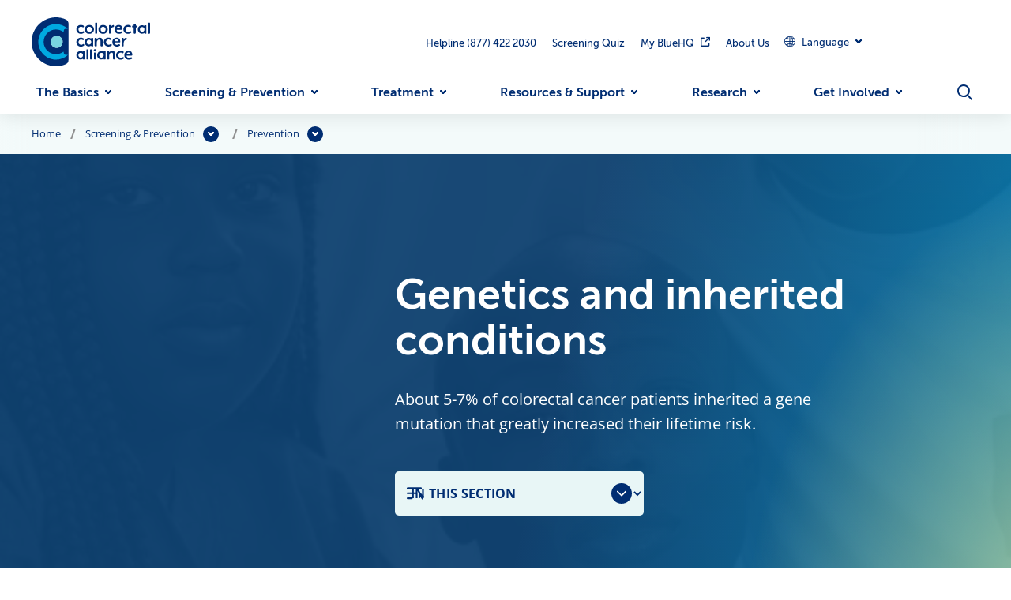

--- FILE ---
content_type: text/html; charset=UTF-8
request_url: https://colorectalcancer.org/screening-prevention/prevention/genetic-and-inherited-conditions
body_size: 14053
content:
<!DOCTYPE html><html lang="en" dir="ltr" data-dialog="closed" data-alert-banner="closed" class="alliance" prefix="og: https://ogp.me/ns#"><head><meta charset="utf-8" />
<link rel="preconnect" href="//www.googletagmanager.com" crossorigin="anonymous" />
<link rel="preconnect" href="//www.google-analytics.com" crossorigin="anonymous" />
<link rel="preconnect" href="//stats.g.doubleclick.net" crossorigin="anonymous" />
<link rel="preconnect" href="//static.fundraiseup.com" crossorigin="anonymous" />
<link rel="preload" href="/themes/custom/alliance/assets/fonts/icomoon.woff2?dl8yb7" as="font" crossorigin="anonymous" />
<link rel="preload" href="/themes/custom/alliance/assets/fonts/museo-sans-500.woff2" as="font" crossorigin="anonymous" />
<link rel="preload" href="/themes/custom/alliance/assets/fonts/museo-sans-700.woff2" as="font" crossorigin="anonymous" />
<link rel="preload" href="/themes/custom/alliance/assets/fonts/open-sans-400.woff2" as="font" crossorigin="anonymous" />
<link rel="preload" href="/themes/custom/alliance/assets/fonts/open-sans-400-italic.woff2" as="font" crossorigin="anonymous" />
<link rel="preload" href="/themes/custom/alliance/assets/fonts/open-sans-600.woff2" as="font" crossorigin="anonymous" />
<link rel="preload" href="/themes/custom/alliance/assets/fonts/open-sans-600-italic.woff2" as="font" crossorigin="anonymous" />
<link rel="preload" href="/themes/custom/alliance/assets/fonts/open-sans-700.woff2" as="font" crossorigin="anonymous" />
<link rel="preload" href="/themes/custom/alliance/assets/fonts/open-sans-700-italic.woff2" as="font" crossorigin="anonymous" />
<link rel="preload" href="/themes/custom/alliance/assets/fonts/open-sans-800.woff2" as="font" crossorigin="anonymous" />
<link rel="preload" href="/themes/custom/alliance/assets/fonts/open-sans-800-italic.woff2" as="font" crossorigin="anonymous" />
<meta name="description" content="About one in four patients with colon cancer have a family history that suggest a genetic factor such as FAP, Lynch syndrome, and Muir-Torre syndrome." />
<link rel="canonical" href="https://colorectalcancer.org/screening-prevention/prevention/genetic-and-inherited-conditions" />
<meta http-equiv="content-language" content="en" />
<meta property="og:site_name" content="Colorectal Cancer Alliance" />
<meta property="og:type" content="page" />
<meta property="og:url" content="https://colorectalcancer.org/screening-prevention/prevention/genetic-and-inherited-conditions" />
<meta property="og:title" content="Genetic and Inherited Conditions" />
<meta property="og:description" content="About one in four patients with colon cancer have a family history that suggest a genetic factor such as FAP, Lynch syndrome, and Muir-Torre syndrome." />
<meta property="og:image" content="https://colorectalcancer.org/sites/default/files/styles/og_image/public/media/images/cca-og-image_0.jpg.webp?itok=RDb3vjG-" />
<meta property="og:image:type" content="image/jpeg" />
<meta property="og:image:width" content="1200" />
<meta property="og:image:height" content="630" />
<meta property="og:image:alt" content="Genetic and Inherited Conditions" />
<meta property="og:updated_time" content="2024-01-18T12:05:32-0500" />
<meta name="Generator" content="Interactive Strategies (https://www.interactivestrategies.com)" />
<meta name="MobileOptimized" content="width" />
<meta name="HandheldFriendly" content="true" />
<meta name="viewport" content="width=device-width, initial-scale=1.0" />
<link rel="manifest" href="https://colorectalcancer.org/themes/custom/alliance/assets/pwa/manifest.json?v=20241029" crossorigin="anonymous" />
<link rel="apple-touch-icon" href="https://colorectalcancer.org/themes/custom/alliance/assets/pwa/icons/cca-favicon-180px.png?v=20241029" sizes="180x180" type="image/png" />
<link rel="icon" href="https://colorectalcancer.org/themes/custom/alliance/assets/pwa/icons/cca-favicon-32px.png?v=20241029" sizes="32x32" type="image/png" />
<link rel="icon" href="https://colorectalcancer.org/themes/custom/alliance/assets/pwa/icons/favicon.svg?v=20241029" sizes="512x512" type="image/svg+xml" />
<link rel="mask-icon" href="https://colorectalcancer.org/themes/custom/alliance/assets/pwa/icons/favicon.svg?v=20241029" color="#002d72" />
<meta name="msapplication-config" content="/themes/custom/alliance/assets/pwa/browserconfig.xml?v=20241029" />
<meta name="msapplication-TileColor" content="#ffffff" />
<meta name="theme-color" content="#002d72" />
<style>@font-face{font-family:'icomoon';src:url('/themes/custom/alliance/assets/fonts/icomoon.woff2?dl8yb7')format('woff2');font-weight:normal;font-style:normal;font-display:swap;}@font-face{font-family:'MuseoSans';src:url('/themes/custom/alliance/assets/fonts/museo-sans-500.woff2')format("woff2");font-weight:500;font-style:normal;font-display:swap;}@font-face{font-family:'MuseoSans';src:url('/themes/custom/alliance/assets/fonts/museo-sans-700.woff2')format("woff2");font-weight:700;font-style:normal;font-display:swap;}@font-face{font-family:'OpenSans';src:url('/themes/custom/alliance/assets/fonts/open-sans-400.woff2')format("woff2");font-weight:400;font-style:normal;font-display:swap;}@font-face{font-family:'OpenSans';src:url('/themes/custom/alliance/assets/fonts/open-sans-400-italic.woff2')format("woff2");font-weight:400;font-style:italic;font-display:swap;}@font-face{font-family:'OpenSans';src:url('/themes/custom/alliance/assets/fonts/open-sans-600.woff2')format("woff2");font-weight:600;font-style:normal;font-display:swap;}@font-face{font-family:'OpenSans';src:url('/themes/custom/alliance/assets/fonts/open-sans-600-italic.woff2')format("woff2");font-weight:600;font-style:italic;font-display:swap;}@font-face{font-family:'OpenSans';src:url('/themes/custom/alliance/assets/fonts/open-sans-700.woff2')format("woff2");font-weight:700;font-style:normal;font-display:swap;}@font-face{font-family:'OpenSans';src:url('/themes/custom/alliance/assets/fonts/open-sans-700-italic.woff2')format("woff2");font-weight:700;font-style:italic;font-display:swap;}@font-face{font-family:'OpenSans';src:url('/themes/custom/alliance/assets/fonts/open-sans-800.woff2')format("woff2");font-weight:800;font-style:normal;font-display:swap;}@font-face{font-family:'OpenSans';src:url('/themes/custom/alliance/assets/fonts/open-sans-800-italic.woff2')format("woff2");font-weight:800;font-style:italic;font-display:swap;}</style>
<script type="application/ld+json">{
    "@context": "https://schema.org",
    "@graph": [
        {
            "mainEntityOfPage": "https://colorectalcancer.org/screening-prevention/prevention/genetic-and-inherited-conditions"
        },
        {
            "@type": "WebPage",
            "@id": "https://colorectalcancer.org/screening-prevention/prevention/genetic-and-inherited-conditions",
            "description": "About one in four patients with colon cancer have a family history that suggest a genetic factor such as FAP, Lynch syndrome, and Muir-Torre syndrome."
        }
    ]
}</script>
<link rel="icon" href="/themes/custom/alliance/favicon.ico" type="image/vnd.microsoft.icon" />
<title>Genetic and Inherited Conditions | Colorectal Cancer Alliance</title><link rel="stylesheet" media="all" href="/sites/default/files/css/css_ZYHM1CYGZKap44ozexZo4Mn0mdgLCCcPquss-lVKHIs.css?delta=0&amp;language=en&amp;theme=alliance&amp;include=eJxljkEOwyAMBD8UwZsW2EAqQxAGtf19VYUoBy5eeeyRFiIHiqd1UG64t0xVROpDGj1q9wnbzMuoaIgNNakNbVSIeYgZpQ4nhyaGTb_amS_pTbefLduZBi98FkhhZukmsOMQNf2MUVb3fpuNl_t__ACbSlh_" />
<link rel="stylesheet" media="all" href="/sites/default/files/css/css_V_zZvaCr5L23hjrw-Td6nFFbMYc5VaIXzM9hNlK3dhE.css?delta=1&amp;language=en&amp;theme=alliance&amp;include=eJxljkEOwyAMBD8UwZsW2EAqQxAGtf19VYUoBy5eeeyRFiIHiqd1UG64t0xVROpDGj1q9wnbzMuoaIgNNakNbVSIeYgZpQ4nhyaGTb_amS_pTbefLduZBi98FkhhZukmsOMQNf2MUVb3fpuNl_t__ACbSlh_" />
<script type="application/json" data-drupal-selector="drupal-settings-json">{"path":{"baseUrl":"\/","pathPrefix":"","currentPath":"node\/1150","currentPathIsAdmin":false,"isFront":false,"currentLanguage":"en"},"pluralDelimiter":"\u0003","suppressDeprecationErrors":true,"gtag":{"tagId":"","consentMode":false,"otherIds":[],"events":[],"additionalConfigInfo":[]},"ajaxPageState":{"libraries":"[base64]","theme":"alliance","theme_token":null},"ajaxTrustedUrl":{"form_action_p_pvdeGsVG5zNF_XLGPTvYSKCf43t8qZYSwcfZl2uzM":true,"\/screening-prevention\/prevention\/genetic-and-inherited-conditions?ajax_form=1":true},"gtm":{"tagId":null,"settings":{"data_layer":"dataLayer","include_classes":false,"allowlist_classes":"","blocklist_classes":"","include_environment":false,"environment_id":"","environment_token":""},"tagIds":["GTM-K6LHNGM"]},"ajax":{"edit-submit":{"callback":"::submitAjaxForm","event":"click","effect":"fade","speed":500,"progress":{"type":"throbber","message":""},"disable-refocus":true,"url":"\/screening-prevention\/prevention\/genetic-and-inherited-conditions?ajax_form=1","httpMethod":"POST","dialogType":"ajax","submit":{"_triggering_element_name":"op","_triggering_element_value":"Submit"}},"edit-actions-submit":{"callback":"::submitAjaxForm","event":"click","effect":"fade","speed":500,"progress":{"type":"throbber","message":""},"disable-refocus":true,"url":"\/screening-prevention\/prevention\/genetic-and-inherited-conditions?ajax_form=1","httpMethod":"POST","dialogType":"ajax","submit":{"_triggering_element_name":"op","_triggering_element_value":"Sign up"}}},"user":{"uid":0,"permissionsHash":"45298e11c6f00be971d87bd65e72ecf80797c050fb7135c7acc52cd63d1abe0d"}}</script>
<script src="/sites/default/files/js/js_p5L0-bCeeME_p0Y3PfIZW4NrrMP9jGLvZyNA4QEGMfs.js?scope=header&amp;delta=0&amp;language=en&amp;theme=alliance&amp;include=[base64]"></script>
<script src="/modules/contrib/google_tag/js/gtag.js?t6ap3l"></script>
<script src="/modules/contrib/google_tag/js/gtm.js?t6ap3l"></script>
</head><body><a class="skiplink" href="#maincontent">Skip to main content</a><noscript><iframe src="https://www.googletagmanager.com/ns.html?id=GTM-K6LHNGM"
                  height="0" width="0" style="display:none;visibility:hidden"></iframe></noscript><div class="page-container"><header class="site-header"><div class="site-header-inner"><div class="site-header-logo"><a class="logo" href="/" title="Colorectal Cancer Alliance" aria-label="Colorectal Cancer Alliance"><img class="site-header-logo-svg" src="/themes/custom/alliance/assets/images/logo.svg" alt="Colorectal Cancer Alliance" width="250" height="103"></a></div><div class="site-header-utility"><div class="site-header-utility-inner"><nav class="site-header-utility-links" aria-label="Secondary Navigation"><ul class="site-header-utility-items"><li class="site-header-utility-item"><a href="tel:8774222030" class="site-header-utility-link">Helpline (877) 422 2030</a></li><li class="site-header-utility-item"><a href="/screening-quiz" class="site-header-utility-link" data-drupal-link-system-path="node/1108">Screening Quiz</a></li><li class="site-header-utility-item"><a href="https://bluehq.org" class="site-header-utility-link">My BlueHQ</a></li><li class="site-header-utility-item"><a href="/about-us" class="site-header-utility-link" data-drupal-link-system-path="node/17">About Us</a></li></ul></nav><li id="site-header-language-menu" class="site-header-utility-item-language"><button class="site-header-utility-language js-site-header-nav-item-link site-header-language-toggle js-site-header-dropdown-toggle"
            aria-expanded="false"
            data-dropdown="true"
            aria-label="Expand Dropdown Menu"><span><div class="globe_icon"></div> Language
     </span></button><div class="site-header-utility-language-dropdown js-site-header-dropdown" aria-hidden="true" data-dropdown="true"><div class="gtranslate_wrapper"></div><script>window.gtranslateSettings = {"switcher_horizontal_position":"left","switcher_vertical_position":"bottom","horizontal_position":"inline","vertical_position":"inline","float_switcher_open_direction":"top","switcher_open_direction":"bottom","default_language":"en","native_language_names":1,"detect_browser_language":0,"add_new_line":1,"select_language_label":"Select Language","flag_size":32,"flag_style":"2d","globe_size":60,"alt_flags":[],"wrapper_selector":".gtranslate_wrapper","url_structure":"sub_domain","custom_domains":null,"languages":["en","es", "zh-CN","fr","ko"],"custom_css":""}</script><script>(function(){var js = document.createElement('script');js.setAttribute('src', '/modules/contrib/gtranslate/js/ln.js');js.setAttribute('data-gt-orig-url', '/screening-prevention/prevention/genetic-and-inherited-conditions');js.setAttribute('data-gt-orig-domain', 'colorectalcancer.org');document.body.appendChild(js);})();</script></div></li><div class="site-header-utility-cta js-site-header-sticky-buttons"><ul class="site-header-utility-cta-buttons"><li class="site-header-utility-item"><a href="#XWRCBRCW"></a></li></ul></div><div class="site-header-utility-buttons"><button class="site-header-mobile-menu-toggle js-site-header-mobile-menu-toggle" type="button" aria-label="Open Menu"></button></div></div></div><div class="site-header-main"><nav class="site-header-nav" aria-label="Main Site Navigation"><ul class="site-header-nav-items" data-level="0"><li class="site-header-nav-item"><button class="site-header-nav-item-link js-site-header-nav-item-link" aria-current="false" type="button" aria-expanded="false" data-href="/basics-what-colorectal-cancer" data-dropdown="true">The Basics</button><div class="site-header-dropdown js-site-header-dropdown" aria-hidden="true" data-level="1" data-list-count="5"><div class="site-header-dropdown-inner"><div class="site-header-dropdown-content"><a href="/basics-what-colorectal-cancer" class="site-header-dropdown-overview"><span>The basics: what is colorectal cancer?</span></a><div class="site-header-dropdown-links" data-level="2"><nav class="site-header-dropdown-link-list" aria-label="The Basics Link List"><ul data-level="2"><li><a href="/basics/colorectal-cancer-symptoms" data-drupal-link-system-path="node/1058">Colorectal cancer symptoms</a></li><li><a href="/basics/facts-and-statistics" data-drupal-link-system-path="node/1059">Facts and statistics</a></li><li><a href="/basics/stages-colorectal-cancer" data-drupal-link-system-path="node/1060">Stages of colorectal cancer</a></li><li><a href="/basics/health-equity" data-drupal-link-system-path="node/1062">Health equity</a></li><li><a href="/basics/glossary" data-drupal-link-system-path="node/8">Glossary</a></li></ul></nav><div class="site-header-dropdown-promo js-link-event"><div class="site-header-dropdown-promo-image"><picture><img loading="lazy" src="/sites/default/files/styles/menu_promo/public/media/images/male_patient_with_doctor_in_office.jpeg.webp?itok=twfOhIqW" width="216" height="216" alt="male patient with doctor in office"></picture></div><div class="site-header-dropdown-promo-text"><div class="eyebrow -medium">What to know</div><a href="/treatment/types-treatment/why-biomarkers-matter" class="js-link-event-link"><span>Knowing your biomarker status informs the most effective treatment plan</span></a></div></div></div></div></div></div></li><li class="site-header-nav-item"><button class="site-header-nav-item-link js-site-header-nav-item-link" aria-current="false" type="button" aria-expanded="false" data-href="/screening-prevention" data-dropdown="true">Screening &amp; Prevention</button><div class="site-header-dropdown js-site-header-dropdown" aria-hidden="true" data-level="1" data-list-count="6"><div class="site-header-dropdown-inner"><div class="site-header-dropdown-content"><a href="/screening-prevention" class="site-header-dropdown-overview"><span>Screening &amp; prevention: why, when, how?</span></a><div class="site-header-dropdown-links" data-level="2"><nav class="site-header-dropdown-link-list" aria-label="Screening &amp; Prevention Link List"><ul data-level="2"><li><a href="/screening-prevention/state-of-screening-study" title="2025 State of Screening Study" data-drupal-link-system-path="node/1742">State of Screening Study</a></li><li><a href="/screening-prevention/get-screened-45" data-drupal-link-system-path="node/1064">Get screened at 45</a></li><li><a href="/screening-prevention/how-talk-your-doctor-about-screening" data-drupal-link-system-path="node/1065">How to talk to your doctor about screening</a></li><li><a href="/screening-prevention/colonoscopy-prep-tips" data-drupal-link-system-path="node/1066">Colonoscopy prep tips</a></li><li><a href="/screening-prevention/screening-methods" data-drupal-link-system-path="node/1138">Screening methods</a></li><li><a href="/screening-prevention/prevention" data-drupal-link-system-path="node/1068">Prevention</a></li></ul></nav><div class="site-header-dropdown-promo js-link-event"><div class="site-header-dropdown-promo-image"><picture><img loading="lazy" src="/sites/default/files/styles/menu_promo/public/media/images/Two%20people%20looking%20at%20phone%20together.png.webp?itok=vIEar2NB" width="216" height="216" alt="two people looking at phone together"></picture></div><div class="site-header-dropdown-promo-text"><div class="eyebrow -medium">Get Screened</div><a href="/screening-quiz" class="js-link-event-link"><span>Take our free screening quiz for personalized recommendations</span></a></div></div></div></div></div></div></li><li class="site-header-nav-item"><button class="site-header-nav-item-link js-site-header-nav-item-link" aria-current="false" type="button" aria-expanded="false" data-href="/treatment" data-dropdown="true">Treatment</button><div class="site-header-dropdown js-site-header-dropdown" aria-hidden="true" data-level="1" data-list-count="2"><div class="site-header-dropdown-inner"><div class="site-header-dropdown-content"><a href="/treatment" class="site-header-dropdown-overview"><span>Treatment: what are your options?</span></a><div class="site-header-dropdown-links" data-level="2"><nav class="site-header-dropdown-link-list" aria-label="For you Link List"><div class="eyebrow -medium">For you</div><ul data-level="3"><li><a href="/treatment/you/patients" data-drupal-link-system-path="node/1070">Patients</a></li><li><a href="/treatment/you/survivors" data-drupal-link-system-path="node/1071">Survivors</a></li><li><a href="/treatment/you/caregivers" data-drupal-link-system-path="node/1072">Caregivers</a></li><li><a href="/treatment/you/newly-diagnosed" data-drupal-link-system-path="node/1069">Newly diagnosed</a></li></ul></nav><nav class="site-header-dropdown-link-list" aria-label="Types of Treatment Link List"><div class="eyebrow -medium">Types of Treatment</div><ul data-level="3"><li><a href="/treatment/types-treatment/surgery" data-drupal-link-system-path="node/1073">Surgery</a></li><li><a href="/treatment/types-treatment/chemo-radiation-other-therapies" data-drupal-link-system-path="node/1074">Chemo, radiation, and other therapies</a></li><li><a href="/treatment/types-treatment/clinical-trials" data-drupal-link-system-path="node/1075">Clinical trials</a></li><li><a href="/treatment/types-treatment/why-biomarkers-matter" data-drupal-link-system-path="node/1076">Why biomarkers matter</a></li><li><a href="/treatment/types-treatment/colostomy-ileostomy" data-drupal-link-system-path="node/1179">Colostomy and ileostomy</a></li><li><a href="/treatment/types-treatment/side-effects" data-drupal-link-system-path="node/1549">Side effects</a></li></ul></nav><div class="site-header-dropdown-promo js-link-event"><div class="site-header-dropdown-promo-image"><picture><img loading="lazy" src="/sites/default/files/styles/menu_promo/public/media/images/latina_woman_with_male_doctor_0.jpg.webp?itok=mLUl4MBi" width="216" height="216" alt="Latina woman with male doctor"></picture></div><div class="site-header-dropdown-promo-text"><div class="eyebrow -medium">RESOURCES FOR YOU</div><a href="/treatment/you/newly-diagnosed/top-10-questions-ask-your-doctor-when-youre-newly-diagnosed" class="js-link-event-link"><span>10 questions to ask your doctor when newly diagnosed</span></a></div></div></div></div></div></div></li><li class="site-header-nav-item"><button class="site-header-nav-item-link js-site-header-nav-item-link" aria-current="false" type="button" aria-expanded="false" data-href="/resources-support" data-dropdown="true">Resources &amp; Support</button><div class="site-header-dropdown js-site-header-dropdown" aria-hidden="true" data-level="1" data-list-count="2"><div class="site-header-dropdown-inner"><div class="site-header-dropdown-content"><a href="/resources-support" class="site-header-dropdown-overview"><span>Resources &amp; Support</span></a><div class="site-header-dropdown-links" data-level="2"><nav class="site-header-dropdown-link-list" aria-label="Resources Link List"><div class="eyebrow -medium">Resources</div><ul data-level="3"><li><a href="/resources-support/resources/bluehq-patient-support-hub" title="BlueHQ is colorectal cancer support magnified" data-drupal-link-system-path="node/1206">BlueHQ patient support hub</a></li><li><a href="/resources-support/resources/live-navigator-helpline" data-drupal-link-system-path="node/1077">Live navigator helpline</a></li><li><a href="/resources-support/resources/financial-assistance" data-drupal-link-system-path="node/1078">Financial assistance</a></li><li><a href="/resources-support/resources/living-well-colorectal-cancer" data-drupal-link-system-path="node/1079">Living well with colorectal cancer</a></li><li><a href="/resources-support/resources/palliative-care" data-drupal-link-system-path="node/1229">Palliative care</a></li><li><a href="/resources-support/resources/hospice" data-drupal-link-system-path="node/1230">Hospice</a></li><li><a href="/resources-support/resources/resource-library" data-drupal-link-system-path="node/1081">Resource library</a></li></ul></nav><nav class="site-header-dropdown-link-list" aria-label="Community Support Link List"><div class="eyebrow -medium">Community Support</div><ul data-level="3"><li><a href="/resources-support/community-support/online-communities-colorectal-cancer-patients-and-families" data-drupal-link-system-path="node/1082">Online communities</a></li><li><a href="/resources-support/community-support/buddy-program" data-drupal-link-system-path="node/1083">Buddy Program</a></li><li><a href="/resources-support/community-support/young-onset-support" data-drupal-link-system-path="node/1084">Young-onset support</a></li><li><a href="/resources-support/community-support/stories-hope" data-drupal-link-system-path="node/1085">Stories of hope</a></li><li><a href="/resources-support/community-support/community-chat" data-drupal-link-system-path="node/1086">Community chat</a></li></ul></nav><div class="site-header-dropdown-promo js-link-event"><div class="site-header-dropdown-promo-image"><picture><img loading="lazy" src="/sites/default/files/styles/menu_promo/public/media/images/dressy_couple_selfie_0.png.webp?itok=cOE9ujsv" width="216" height="216" alt="Dressy couple posing for selfie"></picture></div><div class="site-header-dropdown-promo-text"><div class="eyebrow -medium">YOUR PATIENT PORTAL</div><a href="https://bluehq.org/" class="js-link-event-link"><span>Personalized resources are ready for you on BlueHQ</span></a></div></div></div></div></div></div></li><li class="site-header-nav-item"><button class="site-header-nav-item-link js-site-header-nav-item-link" aria-current="false" type="button" aria-expanded="false" data-href="/research" data-dropdown="true">Research</button><div class="site-header-dropdown js-site-header-dropdown" aria-hidden="true" data-level="1" data-list-count="4"><div class="site-header-dropdown-inner"><div class="site-header-dropdown-content"><a href="/research" class="site-header-dropdown-overview"><span>Research: investments and influence to cure CRC</span></a><div class="site-header-dropdown-links" data-level="2"><nav class="site-header-dropdown-link-list" aria-label="Research Link List"><ul data-level="2"><li><a href="/research/need-research-innovation" data-drupal-link-system-path="node/1669">Need for research innovation</a></li><li><a href="/research/plan-cure-crc" data-drupal-link-system-path="node/1670">Plan to cure CRC</a></li><li><a href="/research/apply-research-grant" data-drupal-link-system-path="node/1087">Apply for a research grant</a></li><li><a href="/research/research-funded-project-cure-crc" data-drupal-link-system-path="node/1088">Research funded by Project Cure CRC</a></li></ul></nav><div class="site-header-dropdown-promo js-link-event"><div class="site-header-dropdown-promo-image"><picture><img loading="lazy" src="/sites/default/files/styles/menu_promo/public/media/images/project_cure_crc_summit_2024_two_people.jpg.webp?itok=UfaELpnm" width="216" height="216" alt="Project Cure Summit audience 2024"></picture></div><div class="site-header-dropdown-promo-text"><div class="eyebrow -medium">Project Cure CRC</div><a href="/research/research-investments/project-cure-crc" class="js-link-event-link"><span>Learn about our effort to fund expedited and novel cancer research</span></a></div></div></div></div></div></div></li><li class="site-header-nav-item"><button class="site-header-nav-item-link js-site-header-nav-item-link" aria-current="false" type="button" aria-expanded="false" data-href="/get-involved" data-dropdown="true">Get Involved</button><div class="site-header-dropdown js-site-header-dropdown" aria-hidden="true" data-level="1" data-list-count="3"><div class="site-header-dropdown-inner"><div class="site-header-dropdown-content"><a href="/get-involved" class="site-header-dropdown-overview"><span>Get involved: help us end colorectal cancer</span></a><div class="site-header-dropdown-links" data-level="2"><nav class="site-header-dropdown-link-list" aria-label="Events Link List"><div class="eyebrow -medium">Events</div><ul data-level="3"><li><a href="/get-involved/events/walk-end-colon-cancer" data-drupal-link-system-path="node/1091">Walk to End Colon Cancer</a></li><li><a href="/get-involved/events/attend-blue-hope-bash" data-drupal-link-system-path="node/1092">Attend a Blue Hope Bash</a></li><li><a href="/get-involved/events/start-your-own-fundraiser" data-drupal-link-system-path="node/1097">Create your own event</a></li><li><a href="/get-involved/events/events" data-drupal-link-system-path="node/7">View all events</a></li><li><a href="/get-involved/events/fundraising-tools" data-drupal-link-system-path="node/1758">Fundraising tools</a></li></ul></nav><nav class="site-header-dropdown-link-list" aria-label="Give Link List"><div class="eyebrow -medium">Give</div><ul data-level="3"><li><a href="/get-involved/give/donate-now" data-drupal-link-system-path="node/1095">Donate now</a></li><li><a href="/get-involved/give/planned-giving" data-drupal-link-system-path="node/1098">Planned Giving</a></li><li><a href="/get-involved/give/honor-loved-one-and-create-blue-star-tribute" data-drupal-link-system-path="node/1096">Honor a loved one</a></li><li><a href="/get-involved/events/start-your-own-fundraiser" data-drupal-link-system-path="node/1097">Start your own fundraiser</a></li><li><a href="https://shop.colorectalcancer.org">Shop the Alliance store</a></li><li><a href="/get-involved/give/other-ways-give" data-drupal-link-system-path="node/1272">Other ways to give</a></li></ul></nav><nav class="site-header-dropdown-link-list" aria-label="Advocate Link List"><div class="eyebrow -medium">Advocate</div><ul data-level="3"><li><a href="/get-involved/advocate/volunteer" data-drupal-link-system-path="node/1101">Volunteer</a></li><li><a href="/get-involved/advocate/become-advocate" data-drupal-link-system-path="node/1102">Become an advocate</a></li><li><a href="/get-involved/advocate/colorectal-cancer-awareness-month" data-drupal-link-system-path="node/1103">Colorectal Cancer Awareness Month</a></li><li><a href="/get-involved/advocate/partner-us" data-drupal-link-system-path="node/1104">Partner with us</a></li></ul></nav></div></div></div></div></li><li class="site-header-nav-item"><button class="site-header-search-toggle js-site-header-nav-item-link" type="button" aria-label="Open Menu" aria-expanded="false" data-dropdown="true"></button><div class="site-header-dropdown js-site-header-dropdown"><div class="site-header-dropdown-inner"><div class="site-header-search"><form role="search" method="GET" action="/search"><input class="js-search-field" type="search" name="keywords" placeholder="How can we help you?" aria-label="Search"><button class="js-search-submit" type="submit" aria-label="Submit" disabled>Search</button></form><button class="site-header-search-close btn -circle js-search-close" type="button" aria-label="Close"></button></div></div></div></li></ul></nav></div></div></header><div class="mobile-menu" data-level="1" aria-hidden="true"><div class="mobile-menu-header"><div class="mobile-menu-cta-button"><a href="#XWRCBRCW"></a></div><div class="mobile-menu-logo"><a class="logo" href="/" title="Colorectal Cancer Alliance" aria-label="Colorectal Cancer Alliance"><img class="mobile-menu-logo-svg" src="/themes/custom/alliance/assets/images/logo.svg" alt="Colorectal Cancer Alliance" width="250" height="103"></a><button class="mobile-menu-close js-mobile-menu-close"><span class="sr-text">Close</span></button></div><div class="mobile-menu-search site-header-search"><form role="search" method="GET" action="/search"><input class="js-search-field" type="search" name="keywords" placeholder="How can we help you?" aria-label="Search"><button class="js-search-submit" type="submit" aria-label="Submit" disabled></button></form></div></div><div class="mobile-menu-inner"><nav class="mobile-menu-nav" aria-label="Side Navigation"><ul class="mobile-menu-main"><li class="mobile-menu-items"><button class="mobile-menu-main-link -has-dropdown js-mobile-menu-next" aria-current="false" type="button" aria-expanded="false" data-href="/basics-what-colorectal-cancer" data-dropdown="true">The Basics</button><div class="mobile-menu-secondary" aria-hidden="true"><ul><li class="mobile-menu-back"><button class="js-mobile-menu-back" aria-label="Main Menu"></button><div class="mobile-menu-section-overview"><a href="/basics-what-colorectal-cancer" class="site-header-dropdown-overview mobile-menu-main-link"><span>The basics: what is colorectal cancer?</span></a></div></li><li class="mobile-menu-secondary-items"><div class="mobile-menu-dropdown-links" data-level="2"><nav class="site-header-dropdown-link-list" aria-label="The Basics Link List"><ul data-level="2"><li><a href="/basics/colorectal-cancer-symptoms" data-drupal-link-system-path="node/1058">Colorectal cancer symptoms</a></li><li><a href="/basics/facts-and-statistics" data-drupal-link-system-path="node/1059">Facts and statistics</a></li><li><a href="/basics/stages-colorectal-cancer" data-drupal-link-system-path="node/1060">Stages of colorectal cancer</a></li><li><a href="/basics/health-equity" data-drupal-link-system-path="node/1062">Health equity</a></li><li><a href="/basics/glossary" data-drupal-link-system-path="node/8">Glossary</a></li></ul></nav><div class="mobile-menu-dropdown-promo js-link-event"><div class="site-header-dropdown-promo-image"><picture><img loading="lazy" src="/sites/default/files/styles/menu_promo/public/media/images/male_patient_with_doctor_in_office.jpeg.webp?itok=twfOhIqW" width="216" height="216" alt="male patient with doctor in office"></picture></div><div class="site-header-dropdown-promo-text"><div class="eyebrow -medium">What to know</div><a href="/treatment/types-treatment/why-biomarkers-matter" class="js-link-event-link"><span>Knowing your biomarker status informs the most effective treatment plan</span></a></div></div></div></li></ul></div></li><li class="mobile-menu-items"><button class="mobile-menu-main-link -has-dropdown js-mobile-menu-next" aria-current="false" type="button" aria-expanded="false" data-href="/screening-prevention" data-dropdown="true">Screening &amp; Prevention</button><div class="mobile-menu-secondary" aria-hidden="true"><ul><li class="mobile-menu-back"><button class="js-mobile-menu-back" aria-label="Main Menu"></button><div class="mobile-menu-section-overview"><a href="/screening-prevention" class="site-header-dropdown-overview mobile-menu-main-link"><span>Screening &amp; prevention: why, when, how?</span></a></div></li><li class="mobile-menu-secondary-items"><div class="mobile-menu-dropdown-links" data-level="2"><nav class="site-header-dropdown-link-list" aria-label="Screening &amp; Prevention Link List"><ul data-level="2"><li><a href="/screening-prevention/state-of-screening-study" title="2025 State of Screening Study" data-drupal-link-system-path="node/1742">State of Screening Study</a></li><li><a href="/screening-prevention/get-screened-45" data-drupal-link-system-path="node/1064">Get screened at 45</a></li><li><a href="/screening-prevention/how-talk-your-doctor-about-screening" data-drupal-link-system-path="node/1065">How to talk to your doctor about screening</a></li><li><a href="/screening-prevention/colonoscopy-prep-tips" data-drupal-link-system-path="node/1066">Colonoscopy prep tips</a></li><li><a href="/screening-prevention/screening-methods" data-drupal-link-system-path="node/1138">Screening methods</a></li><li><a href="/screening-prevention/prevention" data-drupal-link-system-path="node/1068">Prevention</a></li></ul></nav><div class="mobile-menu-dropdown-promo js-link-event"><div class="site-header-dropdown-promo-image"><picture><img loading="lazy" src="/sites/default/files/styles/menu_promo/public/media/images/Two%20people%20looking%20at%20phone%20together.png.webp?itok=vIEar2NB" width="216" height="216" alt="two people looking at phone together"></picture></div><div class="site-header-dropdown-promo-text"><div class="eyebrow -medium">Get Screened</div><a href="/screening-quiz" class="js-link-event-link"><span>Take our free screening quiz for personalized recommendations</span></a></div></div></div></li></ul></div></li><li class="mobile-menu-items"><button class="mobile-menu-main-link -has-dropdown js-mobile-menu-next" aria-current="false" type="button" aria-expanded="false" data-href="/treatment" data-dropdown="true">Treatment</button><div class="mobile-menu-secondary" aria-hidden="true"><ul><li class="mobile-menu-back"><button class="js-mobile-menu-back" aria-label="Main Menu"></button><div class="mobile-menu-section-overview"><a href="/treatment" class="site-header-dropdown-overview mobile-menu-main-link"><span>Treatment: what are your options?</span></a></div></li><li class="mobile-menu-secondary-items"><div class="mobile-menu-dropdown-links" data-level="2"><nav class="site-header-dropdown-link-list" aria-label="For you Link List"><div class="eyebrow -medium">For you</div><ul data-level="3"><li><a href="/treatment/you/patients" data-drupal-link-system-path="node/1070">Patients</a></li><li><a href="/treatment/you/survivors" data-drupal-link-system-path="node/1071">Survivors</a></li><li><a href="/treatment/you/caregivers" data-drupal-link-system-path="node/1072">Caregivers</a></li><li><a href="/treatment/you/newly-diagnosed" data-drupal-link-system-path="node/1069">Newly diagnosed</a></li></ul></nav><nav class="site-header-dropdown-link-list" aria-label="Types of Treatment Link List"><div class="eyebrow -medium">Types of Treatment</div><ul data-level="3"><li><a href="/treatment/types-treatment/surgery" data-drupal-link-system-path="node/1073">Surgery</a></li><li><a href="/treatment/types-treatment/chemo-radiation-other-therapies" data-drupal-link-system-path="node/1074">Chemo, radiation, and other therapies</a></li><li><a href="/treatment/types-treatment/clinical-trials" data-drupal-link-system-path="node/1075">Clinical trials</a></li><li><a href="/treatment/types-treatment/why-biomarkers-matter" data-drupal-link-system-path="node/1076">Why biomarkers matter</a></li><li><a href="/treatment/types-treatment/colostomy-ileostomy" data-drupal-link-system-path="node/1179">Colostomy and ileostomy</a></li><li><a href="/treatment/types-treatment/side-effects" data-drupal-link-system-path="node/1549">Side effects</a></li></ul></nav><div class="mobile-menu-dropdown-promo js-link-event"><div class="site-header-dropdown-promo-image"><picture><img loading="lazy" src="/sites/default/files/styles/menu_promo/public/media/images/latina_woman_with_male_doctor_0.jpg.webp?itok=mLUl4MBi" width="216" height="216" alt="Latina woman with male doctor"></picture></div><div class="site-header-dropdown-promo-text"><div class="eyebrow -medium">RESOURCES FOR YOU</div><a href="/treatment/you/newly-diagnosed/top-10-questions-ask-your-doctor-when-youre-newly-diagnosed" class="js-link-event-link"><span>10 questions to ask your doctor when newly diagnosed</span></a></div></div></div></li></ul></div></li><li class="mobile-menu-items"><button class="mobile-menu-main-link -has-dropdown js-mobile-menu-next" aria-current="false" type="button" aria-expanded="false" data-href="/resources-support" data-dropdown="true">Resources &amp; Support</button><div class="mobile-menu-secondary" aria-hidden="true"><ul><li class="mobile-menu-back"><button class="js-mobile-menu-back" aria-label="Main Menu"></button><div class="mobile-menu-section-overview"><a href="/resources-support" class="site-header-dropdown-overview mobile-menu-main-link"><span>Resources &amp; Support</span></a></div></li><li class="mobile-menu-secondary-items"><div class="mobile-menu-dropdown-links" data-level="2"><nav class="site-header-dropdown-link-list" aria-label="Resources Link List"><div class="eyebrow -medium">Resources</div><ul data-level="3"><li><a href="/resources-support/resources/bluehq-patient-support-hub" title="BlueHQ is colorectal cancer support magnified" data-drupal-link-system-path="node/1206">BlueHQ patient support hub</a></li><li><a href="/resources-support/resources/live-navigator-helpline" data-drupal-link-system-path="node/1077">Live navigator helpline</a></li><li><a href="/resources-support/resources/financial-assistance" data-drupal-link-system-path="node/1078">Financial assistance</a></li><li><a href="/resources-support/resources/living-well-colorectal-cancer" data-drupal-link-system-path="node/1079">Living well with colorectal cancer</a></li><li><a href="/resources-support/resources/palliative-care" data-drupal-link-system-path="node/1229">Palliative care</a></li><li><a href="/resources-support/resources/hospice" data-drupal-link-system-path="node/1230">Hospice</a></li><li><a href="/resources-support/resources/resource-library" data-drupal-link-system-path="node/1081">Resource library</a></li></ul></nav><nav class="site-header-dropdown-link-list" aria-label="Community Support Link List"><div class="eyebrow -medium">Community Support</div><ul data-level="3"><li><a href="/resources-support/community-support/online-communities-colorectal-cancer-patients-and-families" data-drupal-link-system-path="node/1082">Online communities</a></li><li><a href="/resources-support/community-support/buddy-program" data-drupal-link-system-path="node/1083">Buddy Program</a></li><li><a href="/resources-support/community-support/young-onset-support" data-drupal-link-system-path="node/1084">Young-onset support</a></li><li><a href="/resources-support/community-support/stories-hope" data-drupal-link-system-path="node/1085">Stories of hope</a></li><li><a href="/resources-support/community-support/community-chat" data-drupal-link-system-path="node/1086">Community chat</a></li></ul></nav><div class="mobile-menu-dropdown-promo js-link-event"><div class="site-header-dropdown-promo-image"><picture><img loading="lazy" src="/sites/default/files/styles/menu_promo/public/media/images/dressy_couple_selfie_0.png.webp?itok=cOE9ujsv" width="216" height="216" alt="Dressy couple posing for selfie"></picture></div><div class="site-header-dropdown-promo-text"><div class="eyebrow -medium">YOUR PATIENT PORTAL</div><a href="https://bluehq.org/" class="js-link-event-link"><span>Personalized resources are ready for you on BlueHQ</span></a></div></div></div></li></ul></div></li><li class="mobile-menu-items"><button class="mobile-menu-main-link -has-dropdown js-mobile-menu-next" aria-current="false" type="button" aria-expanded="false" data-href="/research" data-dropdown="true">Research</button><div class="mobile-menu-secondary" aria-hidden="true"><ul><li class="mobile-menu-back"><button class="js-mobile-menu-back" aria-label="Main Menu"></button><div class="mobile-menu-section-overview"><a href="/research" class="site-header-dropdown-overview mobile-menu-main-link"><span>Research: investments and influence to cure CRC</span></a></div></li><li class="mobile-menu-secondary-items"><div class="mobile-menu-dropdown-links" data-level="2"><nav class="site-header-dropdown-link-list" aria-label="Research Link List"><ul data-level="2"><li><a href="/research/need-research-innovation" data-drupal-link-system-path="node/1669">Need for research innovation</a></li><li><a href="/research/plan-cure-crc" data-drupal-link-system-path="node/1670">Plan to cure CRC</a></li><li><a href="/research/apply-research-grant" data-drupal-link-system-path="node/1087">Apply for a research grant</a></li><li><a href="/research/research-funded-project-cure-crc" data-drupal-link-system-path="node/1088">Research funded by Project Cure CRC</a></li></ul></nav><div class="mobile-menu-dropdown-promo js-link-event"><div class="site-header-dropdown-promo-image"><picture><img loading="lazy" src="/sites/default/files/styles/menu_promo/public/media/images/project_cure_crc_summit_2024_two_people.jpg.webp?itok=UfaELpnm" width="216" height="216" alt="Project Cure Summit audience 2024"></picture></div><div class="site-header-dropdown-promo-text"><div class="eyebrow -medium">Project Cure CRC</div><a href="/research/research-investments/project-cure-crc" class="js-link-event-link"><span>Learn about our effort to fund expedited and novel cancer research</span></a></div></div></div></li></ul></div></li><li class="mobile-menu-items"><button class="mobile-menu-main-link -has-dropdown js-mobile-menu-next" aria-current="false" type="button" aria-expanded="false" data-href="/get-involved" data-dropdown="true">Get Involved</button><div class="mobile-menu-secondary" aria-hidden="true"><ul><li class="mobile-menu-back"><button class="js-mobile-menu-back" aria-label="Main Menu"></button><div class="mobile-menu-section-overview"><a href="/get-involved" class="site-header-dropdown-overview mobile-menu-main-link"><span>Get involved: help us end colorectal cancer</span></a></div></li><li class="mobile-menu-secondary-items"><div class="mobile-menu-dropdown-links" data-level="2"><nav class="site-header-dropdown-link-list" aria-label="Events Link List"><div class="eyebrow -medium">Events</div><ul data-level="3"><li><a href="/get-involved/events/walk-end-colon-cancer" data-drupal-link-system-path="node/1091">Walk to End Colon Cancer</a></li><li><a href="/get-involved/events/attend-blue-hope-bash" data-drupal-link-system-path="node/1092">Attend a Blue Hope Bash</a></li><li><a href="/get-involved/events/start-your-own-fundraiser" data-drupal-link-system-path="node/1097">Create your own event</a></li><li><a href="/get-involved/events/events" data-drupal-link-system-path="node/7">View all events</a></li><li><a href="/get-involved/events/fundraising-tools" data-drupal-link-system-path="node/1758">Fundraising tools</a></li></ul></nav><nav class="site-header-dropdown-link-list" aria-label="Give Link List"><div class="eyebrow -medium">Give</div><ul data-level="3"><li><a href="/get-involved/give/donate-now" data-drupal-link-system-path="node/1095">Donate now</a></li><li><a href="/get-involved/give/planned-giving" data-drupal-link-system-path="node/1098">Planned Giving</a></li><li><a href="/get-involved/give/honor-loved-one-and-create-blue-star-tribute" data-drupal-link-system-path="node/1096">Honor a loved one</a></li><li><a href="/get-involved/events/start-your-own-fundraiser" data-drupal-link-system-path="node/1097">Start your own fundraiser</a></li><li><a href="https://shop.colorectalcancer.org">Shop the Alliance store</a></li><li><a href="/get-involved/give/other-ways-give" data-drupal-link-system-path="node/1272">Other ways to give</a></li></ul></nav><nav class="site-header-dropdown-link-list" aria-label="Advocate Link List"><div class="eyebrow -medium">Advocate</div><ul data-level="3"><li><a href="/get-involved/advocate/volunteer" data-drupal-link-system-path="node/1101">Volunteer</a></li><li><a href="/get-involved/advocate/become-advocate" data-drupal-link-system-path="node/1102">Become an advocate</a></li><li><a href="/get-involved/advocate/colorectal-cancer-awareness-month" data-drupal-link-system-path="node/1103">Colorectal Cancer Awareness Month</a></li><li><a href="/get-involved/advocate/partner-us" data-drupal-link-system-path="node/1104">Partner with us</a></li></ul></nav></div></li></ul></div></li><li class="mobile-menu-cta"><div class="site-footer-cta"><div class="wysiwyg-content"><p>You don't have to do this alone. <strong>Call our toll-free helpline: </strong><a href="tel:8774222030"><strong>(877) 422-2030</strong></a></p></div></div></li><li class="mobile-menu-footer-links"><div class="mobile-menu-link-list"><div class="eyebrow -medium">Quick Links</div><nav class="mobile-menu-link-list-links" aria-label="Quick Links Navigation"><ul><li><a href="/about-us" data-drupal-link-system-path="node/17">About us</a></li><li><a href="/about-us/mission-and-goals" data-drupal-link-system-path="node/1306">Mission and goals</a></li><li><a href="/about-us/annual-reports-financials" data-drupal-link-system-path="node/1308">Financial information</a></li><li><a href="/about-us/colorectal-cancer-alliance-staff" data-drupal-link-system-path="node/1318">Our team</a></li><li><a href="/about-us/our-team/board-directors" title="Board of Directors" data-drupal-link-system-path="node/1323">Board of Directors</a></li><li><a href="/about-us/careers" data-drupal-link-system-path="node/1346">Careers</a></li><li><a href="/get-involved/advocate/partner-us/sponsorship" data-drupal-link-system-path="node/1293">Sponsorship</a></li><li><a href="/about-us/news-and-press" data-drupal-link-system-path="node/6">News</a></li><li><a href="/about-us/news-and-press/media" data-drupal-link-system-path="node/1316">For media</a></li><li><a href="/quick-links/contact-us" data-drupal-link-system-path="node/1051">Contact us</a></li></ul></nav></div><div class="mobile-menu-link-list"><div class="eyebrow -medium">Alliance Sites</div><nav class="mobile-menu-link-list-links" aria-label="Alliance Sites Navigation"><ul><li><a href="https://www.ccalliance.org/about/lead-from-behind#:~:text=LEAD%20FROM%20BEHIND%20is%20the,it%20is%20the%20preventable%20cancer.">LEAD FROM BEHIND</a></li><li><a href="https://bluehq.org">BlueHQ patient support hub</a></li><li><a href="https://shop.colorectalcancer.org/">Alliance shop</a></li></ul></nav></div></li></ul></nav></div></div><main id="maincontent"><nav class="breadcrumbs" aria-label="Breadcrumb Navigation"><div class="breadcrumbs-inner"><ul class="breadcrumbs-nav"><li><a href="/" class="breadcrumb-item">Home</a></li><li><a href="/screening-prevention" class="breadcrumb-item">Screening &amp; Prevention</a><button type="button" class="breadcrumb-dropdown-trigger js-breadcrumb-trigger" aria-expanded="false"></button><div class="breadcrumbs-dropdown js-site-header-dropdown" aria-hidden="true"><ul><li><a href="/screening-prevention/state-of-screening-study" title="2025 State of Screening Study" data-drupal-link-system-path="node/1742">State of Screening Study</a></li><li><a href="/screening-prevention/get-screened-45" data-drupal-link-system-path="node/1064">Get screened at 45</a></li><li><a href="/screening-prevention/how-talk-your-doctor-about-screening" data-drupal-link-system-path="node/1065">How to talk to your doctor about screening</a></li><li><a href="/screening-prevention/colonoscopy-prep-tips" data-drupal-link-system-path="node/1066">Colonoscopy prep tips</a></li><li><a href="/screening-prevention/screening-methods" data-drupal-link-system-path="node/1138">Screening methods</a></li><li><a href="/screening-prevention/prevention" data-drupal-link-system-path="node/1068">Prevention</a></li></ul></div></li><li><a href="/screening-prevention/prevention" class="breadcrumb-item">Prevention</a><button type="button" class="breadcrumb-dropdown-trigger js-breadcrumb-trigger" aria-expanded="false"></button><div class="breadcrumbs-dropdown js-site-header-dropdown" aria-hidden="true"><ul><li><a href="/screening-prevention/prevention/family-history-and-colorectal-cancer" data-drupal-link-system-path="node/1149">Family history of colorectal cancer</a></li><li><a href="/screening-prevention/prevention/genetic-and-inherited-conditions" data-drupal-link-system-path="node/1150" class="is-active" aria-current="page">Genetic and inherited conditions</a></li></ul></div></li></ul></div></nav><div data-drupal-messages-fallback class="hidden"></div><article class="grid-container"><header type="split" class="hero hero-split-media" data-subnav="true" data-social="false" data-animation="fadeIn" data-animation-delay="0" data-animation-duration="750"
      ><div class="background"><picture><img loading="eager" src="/sites/default/files/styles/445x610/public/media/images/woman_with_family.jpeg.webp?itok=jE_hS0DW" width="445" height="610" alt="Woman with two kids looking at camera"></picture></div><div class="inner"><div class="content"><div class="text"><h1 class="h1">  Genetics and inherited conditions
</h1><div class="wysiwyg-content"><p>About 5-7% of colorectal cancer patients inherited a gene mutation that greatly increased their lifetime risk.&nbsp;</p></div></div><div class="subnav-mobile js-jump-menu"><select class="subnav-mobile-select"><option class="subnav-mobile-label" value="">In this section</option><option value="/screening-prevention/prevention/genetic-and-inherited-conditions/lynch-syndrome">Lynch syndrome</option><option value="/screening-prevention/prevention/genetic-and-inherited-conditions/fap-syndrome">FAP syndrome</option><option value="/screening-prevention/prevention/genetic-and-inherited-conditions/muir-torre-syndrome">Muir-Torre Syndrome</option></select></div><nav class="subnav" aria-label="Sub Navigation"><div class="subnav-label">In this section</div><ul class="subnav-items"><li class="subnav-item"><a href="/screening-prevention/prevention/genetic-and-inherited-conditions/lynch-syndrome" class="subnav-link">Lynch syndrome</a></li><li class="subnav-item"><a href="/screening-prevention/prevention/genetic-and-inherited-conditions/fap-syndrome" class="subnav-link">FAP syndrome</a></li><li class="subnav-item"><a href="/screening-prevention/prevention/genetic-and-inherited-conditions/muir-torre-syndrome" class="subnav-link">Muir-Torre Syndrome</a></li></ul></nav></div><div class="image"><picture><img loading="lazy" src="/sites/default/files/styles/445x610/public/media/images/woman_with_family.jpeg.webp?itok=jE_hS0DW" width="445" height="610" alt="Woman with two kids looking at camera"></picture></div></div></header><article class="fifty-fifty" data-image-position="right" data-video="false" data-animation="fadeInUp"
    ><div class="inner"><div class="image"><div class="image-container"><picture class="fifty-fifty-image"><img loading="lazy" src="/sites/default/files/styles/fifty_fifty/public/media/images/pexels-arthur-ogleznev-1252893.jpg.webp?itok=yS5ahL-h" width="650" height="530" alt="hand holding crystal ball at horizon"></picture></div></div><div class="text"><h2 class="h2">  Genetics and your risk
</h2><div class="wysiwyg-content"><p>What if you had a crystal ball that told whether you and your family are more likely to face colorectal cancer?&nbsp;</p><p>Unfortunately, we don’t have a crystal ball — or its medical equivalent — quite yet, but <strong>knowing about your family history and any hereditary genetic conditions</strong> can help you stay ahead of the game.</p></div></div></div></article><article class="accordion accordion-component js-accordion" data-animation="fadeInUp"
    ><div class="inner"><header class="accordion-intro"><h2 class="h2">  Cancer &amp; genetics
</h2></header><ul class="accordion-items"><li class="accordion-item" data-expanded="false"><h3 class="h3"><button type="button" id="accordion-696a9d5e7ccfb-1" class="accordion-trigger" aria-expanded="false" aria-controls="accordion-item-696a9d5e7ccfb-1"><span class="accordion-trigger-text"><span>  How is cancer caused genetically?
</span></span><span class="accordion-trigger-icon btn -circle"></span></button></h3><div id="accordion-item-696a9d5e7ccfb-1" class="accordion-content" role="region" aria-labelledby="accordion-696a9d5e7ccfb-1" aria-hidden="true"><div class="accordion-content-inner"><div class="text-block wysiwyg-content"><ul><li>While there remains much to learn about this disease, we know it is caused by gene mutations, or changes, that result in cells growing out of control.</li><li>As you age, gene<strong></strong>mutations accumulate, and this is why colorectal cancer most often happens in people over age 50. <strong>In most cases, the gene mutations leading to cancer happen randomly</strong>, although they can be helped along by carcinogens, like the chemicals in cigarette smoke.</li><li>About <strong>25 percent of cases patients have a family history of the disease</strong>, signaling a possible condition that increases the likelihood of colorectal cancer at a younger age.</li></ul></div></div></div></li><li class="accordion-item" data-expanded="false"><h3 class="h3"><button type="button" id="accordion-696a9d5e7ccfb-2" class="accordion-trigger" aria-expanded="false" aria-controls="accordion-item-696a9d5e7ccfb-2"><span class="accordion-trigger-text"><span>  Is most cancer inherited?
</span></span><span class="accordion-trigger-icon btn -circle"></span></button></h3><div id="accordion-item-696a9d5e7ccfb-2" class="accordion-content" role="region" aria-labelledby="accordion-696a9d5e7ccfb-2" aria-hidden="true"><div class="accordion-content-inner"><div class="text-block wysiwyg-content"><ul><li>In certain individuals, genetic mutations that increase the risk of cancer can be<strong> inherited from parents</strong>.</li><li><strong>Inherited genetic mutations play a role in five to ten percent of all cancer cases,</strong> as well as colorectal cancer.</li><li>Researchers have found more than 50 hereditary cancer syndromes overall. Fortunately, a number of these inherited conditions can be<strong></strong>identified through<strong> genetic testing</strong> and the results can be lifesaving.</li></ul></div></div></div></li><li class="accordion-item" data-expanded="false"><h3 class="h3"><button type="button" id="accordion-696a9d5e7ccfb-3" class="accordion-trigger" aria-expanded="false" aria-controls="accordion-item-696a9d5e7ccfb-3"><span class="accordion-trigger-text"><span>  Is genetic testing helpful?
</span></span><span class="accordion-trigger-icon btn -circle"></span></button></h3><div id="accordion-item-696a9d5e7ccfb-3" class="accordion-content" role="region" aria-labelledby="accordion-696a9d5e7ccfb-3" aria-hidden="true"><div class="accordion-content-inner"><div class="text-block wysiwyg-content"><p>Talk to your doctor about being genetic testing. These tests:</p><ul><li>Can find gene mutations linked to inherited syndromes.</li><li>Are typically conducted with either a blood or saliva draw.</li></ul></div></div></div></li></ul></div></article><article class="fifty-fifty" data-image-position="left" data-video="false" data-animation="fadeInUp"
    ><div class="inner"><div class="image"><div class="image-container"><picture class="fifty-fifty-image"><img loading="lazy" src="/sites/default/files/styles/fifty_fifty/public/media/images/two_generations_hugging.jpg.webp?itok=VskSPQTY" width="650" height="530" alt="young person caring for an older individual"></picture></div></div><div class="text"><h2 class="h2">  Genetic conditions associated with colorectal cancer
</h2><div class="wysiwyg-content"><p>The most common types of hereditary colorectal cancer are:</p><ul><li><a href="/screening-prevention/prevention/genetic-and-inherited-conditions/lynch-syndrome" data-entity-type="node" data-entity-uuid="93000ecc-dda3-4485-85af-bb19b2f1317b" data-entity-substitution="canonical" title="Lynch Syndrome">Lynch syndrome</a></li><li><a href="/screening-prevention/prevention/genetic-and-inherited-conditions/muir-torre-syndrome" data-entity-type="node" data-entity-uuid="87f683d3-b95f-4382-b0e1-2a53b53b84b1" data-entity-substitution="canonical" title="Muir-Torre Syndrome">Muir-Torre syndrome (MTS)</a></li><li>MUTYH-associated polyposis syndrome (MAP syndrome)</li><li><a href="/screening-prevention/prevention/genetic-and-inherited-conditions/fap-syndrome" data-entity-type="node" data-entity-uuid="8bd46ce4-3512-45f3-87aa-66c00b57f085" data-entity-substitution="canonical" title="FAP Syndrome">Familial adenomatous polyposis (FAP)</a></li><li>Peutz-Jeghers syndrome</li><li>Li-Fraumeni Syndrome</li></ul></div></div></div></article><article class="card-grid" data-bg-image="false" data-animation="fadeInUp"
  ><div class="inner"><header class="card-grid-intro" data-intro-text="true"><h2 class="h2">   How do I know if I’m at risk?
</h2><div class="card-grid-intro-text"><div class="wysiwyg-content"><p>  There are three subgroups of risk for cancer.
</p></div></div></header><div class="card-grid-cards" data-count="3"><article class="card-grid-card" data-image="false"
    ><div class="content"><h3 class="h3">
                    Sporadic risk

              </h3><p>  If you fall into the sporadic group, which means you have no family history of cancer or inherited genetic predisposition, you have about a one in 24 chance of getting colorectal cancer.
</p></div></article><article class="card-grid-card" data-image="false"
    ><div class="content"><h3 class="h3">
                    Familial risk

              </h3><p>  If you have familial risk, meaning an immediate family member has the disease, your lifetime risk increases to 10 to 20 percent.
</p></div></article><article class="card-grid-card" data-image="false"
    ><div class="content"><h3 class="h3">
                    Hereditary risk

              </h3><p>  Those who have the highest lifetime risk of colorectal cancer are in the hereditary subgroup. Depending on the particular genetic syndrome, the chances of getting colorectal cancer may be 30 to 100 percent.
</p></div></article></div></div></article><article class="fifty-fifty" data-image-position="right" data-video="false" data-animation="fadeInUp"
    ><div class="inner"><div class="image"><div class="image-container"><picture class="fifty-fifty-image"><img loading="lazy" src="/sites/default/files/styles/fifty_fifty/public/media/images/middle_aged_man_smiling.jpeg.webp?itok=8j5oJYXX" width="650" height="530" alt="man smiling in blue sweater"></picture></div></div><div class="text"><h2 class="h2">  What can I do after I know my genetic risk?
</h2><div class="wysiwyg-content"><p><strong>Screening is the most important thing you can do</strong> to prevent colorectal cancer because it finds cancer in the early stages. Talk to your healthcare provider about your personal genetic risks.</p></div><ul class="link-list"><li><a href="/screening-prevention" class="-cta-link" hreflang="en"><span>Screening &amp; prevention</span></a></li></ul><div class="button"><a href="/screening-quiz" class="btn" hreflang="en">Take the quiz</a></div></div></div></article><article class="related-topics"><div class="inner"><div class="topics-label eyebrow -large">Related Topics</div><div class="topics-items"><a href="/resources-support/resources/resource-library?topic=75" class="btn-basic">Managing a Diagnosis</a><a href="/resources-support/resources/resource-library?topic=18" class="btn-basic">Screening &amp; Prevention</a></div></div></article><article class="up-next-promo js-link-event"
    ><div class="inner"><h2 class="h3">  Talk to your family
</h2><a href="/screening-prevention/prevention/family-history-and-colorectal-cancer" class="-cta-link js-link-event-link" hreflang="en"><span>Exploring your family health history</span></a></div></article><article class="resource-grid" data-bg-image="false" data-animation="fadeInUp"
  ><div class="inner"><header class="resource-grid-intro" data-intro-text="false"><h2 class="h2">  Top resources
</h2><div class="text-link"><a href="/about-us/news-and-press" class="-cta-link" hreflang="en"><span>View all resources</span></a></div></header><div class="resource-grid-cards" data-count="3"><article class="resource-grid-card js-link-event"><div class="image"><picture><img loading="lazy" src="/sites/default/files/styles/450x250/public/media/images/kate-shin-feature.png.webp?itok=DXm3-Jj5" width="450" height="250" alt="Three photos showing Kate Shin and her mother, Lynn, at different stages of their lives. Left: Lynn stands with young Kate in a blue dress. Center: Lynn smiles beside her husband on a couch. Right: Kate and Lynn sit close together at a dinner table, smiling warmly."></picture></div><div class="content"><h3 class="h3"><a href="/article/clinical-trials-gave-us-time-daughters-tribute-her-mothers-courage" class="js-link-event-link">&quot;Clinical trials gave us time&quot;: A daughter’s tribute to her mother’s courage</a></h3><p>  When Kate Shin’s mother faced rectal cancer, clinical trials gave them precious time together. Now, Kate shares her story to encourage access to screening and innovative care, including clinical trials.
</p><div class="date">
                      Last updated <time datetime="2025-10-28">Oct 28, 2025</time></div></div></article><article class="resource-grid-card js-link-event"><div class="image"><picture><img loading="lazy" src="/sites/default/files/styles/450x250/public/media/images/Katie-Couric-LEAD-FROM-BEHIND-Colorectal-Cancer-Alliance.png.webp?itok=wYEEOqgv" width="450" height="250" alt="Katie Couric reclines confidently on a hospital bed wearing a denim jacket over patterned hospital pants, in a brightly lit medical setting with monitors and IV equipment visible in the background, promoting colon cancer screening awareness."></picture></div><div class="content"><h3 class="h3"><a href="/article/katie-couric-joins-colorectal-cancer-alliance-lead-behind" class="js-link-event-link">Katie Couric Joins the Colorectal Cancer Alliance To ‘LEAD FROM BEHIND’</a></h3><p>  Katie Couric joins the Colorectal Cancer Alliance and Ryan Reynolds’ Maximum Effort to expand LEAD FROM BEHIND, a star-powered campaign breaking stigma and urging lifesaving colon cancer screening. Colon cancer is the preventable cancer.
</p><div class="date">
                      Last updated <time datetime="2025-09-25">Sep 25, 2025</time></div></div></article><article class="resource-grid-card js-link-event"><div class="image"><picture><img loading="lazy" src="/sites/default/files/styles/450x250/public/media/images/screen-smart-1920-1080.png.webp?itok=oK8CDJ-P" width="450" height="250" alt="Screen Smart logo featuring an interlocking blue triangular ribbon design above the words &#039;screen smart&#039; in dark blue and &#039;data • access • adherence&#039; in light blue."></picture></div><div class="content"><h3 class="h3"><a href="/article/20-colorectal-cancer-alliance-screen-smart-partners-encourage-secretary-kennedy-uphold" class="js-link-event-link">20+ Colorectal Cancer Alliance Screen Smart Partners Encourage Secretary Kennedy to Uphold USPSTF Goal to Improve Health</a></h3><p>  The Colorectal Cancer Alliance and more than 20 Screen Smart partners urge HHS Secretary Robert F. Kennedy Jr. to protect USPSTF’s evidence-based process and no-cost preventive screenings like colorectal cancer screening, which save lives and improve national health.
</p><div class="date">
                      Last updated <time datetime="2025-08-01">Aug 1, 2025</time></div></div></article></div></div></article></article></main><footer class="site-footer"><div class="site-footer-inner"><div class="site-footer-cta"><div class="wysiwyg-content"><p>You don't have to do this alone. <strong>Call our toll-free helpline: </strong><a href="tel:8774222030"><strong>(877) 422-2030</strong></a></p></div></div><div class="site-footer-top"><div class="site-footer-logo-social"><div class="site-footer-logo"><a class="logo" href="/" title="Colorectal Cancer Alliance" aria-label="Colorectal Cancer Alliance"><img class="site-footer-logo-svg" src="/themes/custom/alliance/assets/images/logo.svg" alt="Colorectal Cancer Alliance" width="250" height="103" loading="lazy"></a></div><div class="site-footer-logo-social"><nav class="site-footer-social" aria-label="Social Media Links"><ul><li><a href="https://www.facebook.com/ColorectalCancerAlliance" target="_blank" class="icon-facebook btn -circle"><span class="sr-text">FACEBOOK</span></a></li><li><a href="https://www.instagram.com/colorectalcanceralliance/" target="_blank" class="icon-instagram btn -circle"><span class="sr-text">INSTAGRAM</span></a></li><li><a href="https://www.linkedin.com/company/colon-cancer-alliance/" target="_blank" class="icon-linkedin btn -circle"><span class="sr-text">LINKEDIN</span></a></li><li><a href="https://twitter.com/ccalliance" target="_blank" class="icon-twitter-x btn -circle"><span class="sr-text">TWITTER-X</span></a></li><li><a href="https://www.tiktok.com/@ccalliance" target="_blank" class="icon-tiktok btn -circle"><span class="sr-text">TIKTOK</span></a></li><li><a href="https://www.youtube.com/channel/UChk_2XJ0-AcqeSfvyBrAANA" target="_blank" class="icon-youtube btn -circle"><span class="sr-text">YOUTUBE</span></a></li></ul></nav></div></div><div class="site-footer-email-signup"><div class="site-footer-email-signup-title">
                Sign up for life-saving updates and alerts
              </div><span id="webform-submission-footer-node-1150-form-ajax-content"></span><div id="webform-submission-footer-node-1150-form-ajax" class="webform-ajax-form-wrapper" data-effect="fade" data-progress-type="throbber"><form class="webform-submission-form webform-submission-add-form webform-submission-footer-form webform-submission-footer-add-form webform-submission-footer-node-1150-form webform-submission-footer-node-1150-add-form js-webform-details-toggle webform-details-toggle" data-drupal-selector="webform-submission-footer-node-1150-add-form" action="/screening-prevention/prevention/genetic-and-inherited-conditions" method="post" id="webform-submission-footer-node-1150-add-form" accept-charset="UTF-8"><input autocomplete="off" data-drupal-selector="form-znbipoevlmwypz6zsafe-me0o6ukds0fmk9e-tq7sns" type="hidden" name="form_build_id" value="form-zNBIpoEVlmwYPz6zsAFE_mE0O6uKDs0fmK9e-Tq7SNs" /><input data-drupal-selector="edit-webform-submission-footer-node-1150-add-form" type="hidden" name="form_id" value="webform_submission_footer_node_1150_add_form" /><input data-drupal-selector="edit-emailoptin" type="hidden" name="EmailOptIn" value="true" /><div class="form-top-row"><div class="field field-firstName"><label for="edit-firstname" class="js-form-required form-required">First name</label><input data-drupal-selector="edit-firstname" type="text" id="edit-firstname" name="FirstName" value="" size="60" maxlength="255" placeholder="John" class="form-text required" required="required" aria-required="true" /></div><div class="field field-lastName"><label for="edit-lastname" class="js-form-required form-required">Last name</label><input data-drupal-selector="edit-lastname" type="text" id="edit-lastname" name="LastName" value="" size="60" maxlength="255" placeholder="Smitherson" class="form-text required" required="required" aria-required="true" /></div><div class="field field-zipCode"><label for="edit-zipcode" class="js-form-required form-required">Zip code</label><input data-drupal-selector="edit-zipcode" type="text" id="edit-zipcode" name="ZipCode" value="" size="60" maxlength="255" placeholder="22222" class="form-text required" required="required" aria-required="true" /></div></div><div class="form-bottom-row"><div class="field field-email"><label for="edit-email" class="js-form-required form-required">Email</label><input data-drupal-selector="edit-email" type="email" id="edit-email" name="email" value="" size="60" maxlength="254" placeholder="youremail@email.com" class="form-email required" required="required" aria-required="true" /></div><div class="field field-mobileNumber"><label for="edit-mobilenumber">Mobile number <span class="-optional">(optional)</span></label><input data-drupal-selector="edit-mobilenumber" type="tel" id="edit-mobilenumber" name="MobileNumber" value="" size="30" maxlength="128" placeholder="000-000-0000" class="form-tel" /></div></div><fieldset  data-drupal-selector="edit-captcha" class="captcha captcha-type-challenge--turnstile" data-nosnippet><legend class="captcha__title js-form-required form-required">
            CAPTCHA
          </legend><div class="captcha__element"><input data-drupal-selector="edit-captcha-sid" type="hidden" name="captcha_sid" value="4682877" /><input data-drupal-selector="edit-captcha-token" type="hidden" name="captcha_token" value="ZzAaxCD3Vb3Cqc7NU8TmmklEqfbwQ3dkKT9-oJwcCoQ" /><input data-drupal-selector="edit-captcha-response" type="hidden" name="captcha_response" value="Turnstile no captcha" /><div class="cf-turnstile" data-sitekey="0x4AAAAAABat2E7q-Ph4zfwc" data-theme="light" data-size="flexible" data-language="auto" data-retry="auto" interval="8000" data-appearance="interaction-only"></div><input data-drupal-selector="edit-captcha-cacheable" type="hidden" name="captcha_cacheable" value="1" /></div></fieldset><div data-drupal-selector="edit-actions" class="form-actions js-form-wrapper form-wrapper" id="edit-actions--2"><input class="webform-button--submit btn button button--primary js-form-submit form-submit" data-drupal-selector="edit-submit" data-disable-refocus="true" style="width: 100%; margin-top: 30px;" type="submit" id="edit-submit" name="op" value="Sign up" /></div></form></div><div class="site-footer-regulatory-text"><p>Sign up for text updates. By participating, you agree to the <a href="https://tandcs.us/ccalliance/">terms</a> &amp; <a href="/privacy-policy">privacy policy</a> for autodialed recurring donation messages from Colorectal Cancer Alliance to the phone number you provide. No consent required to buy. Text STOP to end. Msg&amp;data rates may apply.</p></div></div></div><div class="site-footer-links"><div class="site-footer-link-list"><div class="eyebrow -medium">Quick Links</div><nav class="site-footer-link-list-links" aria-label="Quick Links Navigation"><ul><li><a href="/about-us" data-drupal-link-system-path="node/17">About us</a></li><li><a href="/about-us/mission-and-goals" data-drupal-link-system-path="node/1306">Mission and goals</a></li><li><a href="/about-us/annual-reports-financials" data-drupal-link-system-path="node/1308">Financial information</a></li><li><a href="/about-us/colorectal-cancer-alliance-staff" data-drupal-link-system-path="node/1318">Our team</a></li><li><a href="/about-us/our-team/board-directors" title="Board of Directors" data-drupal-link-system-path="node/1323">Board of Directors</a></li><li><a href="/about-us/careers" data-drupal-link-system-path="node/1346">Careers</a></li><li><a href="/get-involved/advocate/partner-us/sponsorship" data-drupal-link-system-path="node/1293">Sponsorship</a></li><li><a href="/about-us/news-and-press" data-drupal-link-system-path="node/6">News</a></li><li><a href="/about-us/news-and-press/media" data-drupal-link-system-path="node/1316">For media</a></li><li><a href="/quick-links/contact-us" data-drupal-link-system-path="node/1051">Contact us</a></li></ul></nav></div><div class="site-footer-link-list"><div class="eyebrow -medium">Get Involved</div><nav class="site-footer-link-list-links" aria-label="Get Involved Navigation"><ul><li><a href="/get-involved/give/donate-now" data-drupal-link-system-path="node/1095">Donate</a></li><li><a href="/get-involved/advocate/colorectal-cancer-awareness-month" data-drupal-link-system-path="node/1103">Colorectal Cancer Awareness Month</a></li><li><a href="/get-involved/events/events" data-drupal-link-system-path="node/7">All events</a></li><li><a href="/sign-up" data-drupal-link-system-path="node/1614">Join us to receive updates</a></li></ul></nav></div><div class="site-footer-link-list"><div class="eyebrow -medium">Alliance Sites</div><nav class="site-footer-link-list-links" aria-label="Alliance Sites Navigation"><ul><li><a href="https://www.ccalliance.org/about/lead-from-behind#:~:text=LEAD%20FROM%20BEHIND%20is%20the,it%20is%20the%20preventable%20cancer.">LEAD FROM BEHIND</a></li><li><a href="https://bluehq.org">BlueHQ patient support hub</a></li><li><a href="https://shop.colorectalcancer.org/">Alliance shop</a></li></ul></nav></div></div></div><div class="site-footer-bottom"><div class="site-footer-bottom-text"><div class="site-footer-contact"><p>1156 15th St NW, Suite 600, Washington, DC 20005</p></div><div class="site-footer-copyright"><p>© 2026 Colorectal Cancer Alliance. 501(c)(3) tax-exempt organization. Tax ID Number: 86-0947831</p></div><nav class="site-footer-legal-nav" aria-label="Footer Navigation"><ul><li><a href="/disclaimer" data-drupal-link-system-path="node/9">Disclaimer</a></li><li><a href="/privacy-policy" data-drupal-link-system-path="node/4">Privacy policy</a></li><li><a href="/non-discrimination-statement" data-drupal-link-system-path="node/10">Non-discrimination statement</a></li><li id="cookie-yes-dns-link" style="display: none;" ><a href="javascript:void(0)" onclick="if (typeof revisitCkyConsent === 'function') { revisitCkyConsent() }">Do not sell or share my personal data</a><script>
            const cyDNSIntervalLimit = 15000,
            cyDNSLinkInterval = setInterval(() => {
            if (typeof revisitCkyConsent === 'function') {
            document.getElementById('cookie-yes-dns-link').removeAttribute("style");
            clearInterval(cyDNSLinkInterval);
            }
            }, 500);
            setTimeout(() => { clearInterval(cyDNSLinkInterval); }, cyDNSIntervalLimit);
          </script></li></ul></nav></div><div class="site-footer-bottom-logos"><div class="site-footer-bottom-logo"><a href="https://www.charitynavigator.org/ein/860947831" target="_blank" title="Charity Navigator" aria-label="Charity Navigator"><img src="/themes/custom/alliance/assets/images/footer-logo-4-star.png" alt="Charity Navigator" width="66" height="66" loading="lazy"></a></div><div class="site-footer-bottom-logo"><a href="https://www.guidestar.org/profile/86-0947831" target="_blank" title="GuideStar" aria-label="GuideStar"><img src="/themes/custom/alliance/assets/images/footer-logo-guidestar.png" alt="GuideStar" width="83" height="62" loading="lazy"></a></div></div></div></footer></div><div class="js-blocker"></div><div class="js-dropdown-blocker"></div><script src="/sites/default/files/js/js_w3uIqnDBq9zjJRBnqqNfCKoMOH52k6mrobhTpkvDf74.js?scope=footer&amp;delta=0&amp;language=en&amp;theme=alliance&amp;include=[base64]"></script>
<script src="https://challenges.cloudflare.com/turnstile/v0/api.js" defer async></script>
<script src="/sites/default/files/js/js_prKHu5emsyzCERNj2DmznPgkBOs78x4_uT0KprIcpiA.js?scope=footer&amp;delta=2&amp;language=en&amp;theme=alliance&amp;include=[base64]"></script>
</body></html>

--- FILE ---
content_type: text/css
request_url: https://colorectalcancer.org/sites/default/files/css/css_V_zZvaCr5L23hjrw-Td6nFFbMYc5VaIXzM9hNlK3dhE.css?delta=1&language=en&theme=alliance&include=eJxljkEOwyAMBD8UwZsW2EAqQxAGtf19VYUoBy5eeeyRFiIHiqd1UG64t0xVROpDGj1q9wnbzMuoaIgNNakNbVSIeYgZpQ4nhyaGTb_amS_pTbefLduZBi98FkhhZukmsOMQNf2MUVb3fpuNl_t__ACbSlh_
body_size: 28943
content:
/* @license GPL-2.0-or-later https://www.drupal.org/licensing/faq */
.slick-slider{-webkit-touch-callout:none;-webkit-tap-highlight-color:transparent;box-sizing:border-box;display:block;position:relative;touch-action:pan-y;-webkit-user-select:none;user-select:none}.slick-slider .slick-list,.slick-slider .slick-track{transform:translateZ(0)}.slick-slider .slick-list{display:block;margin:0;overflow:hidden;padding:0;position:relative}.slick-slider .slick-list:focus{outline:none}.slick-slider .slick-list.dragging{cursor:hand}.slick-slider .slick-track{display:block;left:0;margin-left:auto;margin-right:auto;position:relative;top:0}.slick-slider .slick-track:after{clear:both;content:"";display:block}.slick-loading .slick-slider .slick-track{visibility:hidden}.slick-slide{display:none;float:left;height:100%;min-height:1px}.slick-slide:focus{outline:none}[dir=rtl] .slick-slide{float:right}.slick-slide img{display:block}.slick-slide.slick-loading img{display:none}.slick-slide.dragging img{pointer-events:none}.slick-initialized .slick-slide{display:block}.slick-loading .slick-slide{visibility:hidden}.slick-vertical .slick-slide{border:1px solid #0000;display:block;height:auto}.slick-arrow.slick-hidden{display:none}.breadcrumbs,.card-grid,.hero-article-detail,.hero-bio-detail,.hero-donation,.hero-donation .inner,.hero-home,.hero-media,.hero-media .inner,.hero-search,.hero-split-media,.hero-standard,.hero-words-of-encouragement,.media-full-width,.media-full-width .image,.media-full-width .inner,.page-container>main .grid-container,.site-footer,.site-header,.site-header-dropdown,.site-header-utility-cta[data-fixed=true],.stat-grid,.timeline,.timeline-intro{display:grid;grid-template-columns:[full-start] minmax(20px,1fr) [main-start] minmax(0,1420px) [main-end] minmax(20px,1fr) [full-end]}@media (min-width:1000px){.breadcrumbs,.card-grid,.hero-article-detail,.hero-bio-detail,.hero-donation,.hero-donation .inner,.hero-home,.hero-media,.hero-media .inner,.hero-search,.hero-split-media,.hero-standard,.hero-words-of-encouragement,.media-full-width,.media-full-width .image,.media-full-width .inner,.page-container>main .grid-container,.site-footer,.site-header,.site-header-dropdown,.site-header-utility-cta[data-fixed=true],.stat-grid,.timeline,.timeline-intro{grid-template-columns:[full-start] minmax(40px,1fr) [main-start] minmax(0,1420px) [main-end] minmax(40px,1fr) [full-end]}}[data-animation]{animation-duration:1s;animation-fill-mode:both}[data-animation].infinite{animation-iteration-count:infinite}[data-animation*=In]{visibility:hidden}@media (-ms-high-contrast:active),(-ms-high-contrast:none){[data-animation*=In]{visibility:visible!important}}[data-animation*=In].-animated{visibility:visible}@media (prefers-reduced-motion:reduce),print{*,:after,:before{animation-duration:.01ms!important;animation-iteration-count:1!important;transition-duration:.01ms!important}[data-animation*=Out]{opacity:0!important}}@keyframes fadeIn{0%{opacity:0}to{opacity:1}}.fadeIn{animation-name:fadeIn}@keyframes fadeInUp{0%{opacity:0;transform:translateY(20px)}to{opacity:1;transform:translateY(0)}}.fadeInUp{animation-name:fadeInUp}@keyframes fadeInUpOut{0%{opacity:0;transform:translateY(20px)}10%{opacity:1;transform:translateY(0)}50%{transform:translateX(20px)}90%{opacity:1}to{display:none;opacity:0;transform:translateX(0)}}.fadeInUpOut{animation-name:fadeInUpOut}*,:after,:before{box-sizing:border-box}body,html{height:100%}body ::selection,html ::selection{background:#002d72;color:#fff}html{font-size:18px}html[data-dialog=open],html[data-mobile-menu=open]{overflow:hidden}.ck-editor__editable,body:not(.ck-reset){-webkit-font-smoothing:antialiased;-moz-osx-font-smoothing:grayscale;-webkit-backface-visibility:hidden;color:#000;font-family:OpenSans,Arial,Helvetica Neue,Helvetica,sans-serif;font-size:100%;line-height:1.15;margin:0;min-height:100vh;min-width:360px;position:relative;text-rendering:optimizeSpeed}.js-blocker,.js-dropdown-blocker,html.alliance[data-once=webform-dialog] .ui-widget-overlay{background-image:linear-gradient(120deg,#104371 15.1%,#0e87ac);cursor:pointer;height:100%;left:0;opacity:0;pointer-events:none;position:fixed;top:0;transition:visibility .3s ease-in-out,opacity .3s ease-in-out;visibility:hidden;width:100%;z-index:100}html[data-dialog=open] .js-blocker,html[data-mobile-menu=open] .js-blocker{opacity:.9;pointer-events:auto;visibility:visible}.js-dropdown-blocker{left:50%;max-width:2056px;transform:translateX(-50%);z-index:99}@media (max-width:999px){.js-dropdown-blocker{display:none}}html[data-main-menu-dropdown=open] .js-dropdown-blocker{opacity:.9;pointer-events:auto;visibility:visible}hr{background-color:initial;border:0;border-bottom:2px solid #d4d4d4;clear:both;margin:50px auto}figure{display:block;margin:0}img,picture,svg{display:block;max-width:100%}img ::selection,picture ::selection,svg ::selection{background:primary-color(gray,800)}img[width]{width:auto}img[width][height]{height:auto}img[src$=".svg"],svg{height:auto;max-width:none;width:100%}.iframe-container,.video-container{height:0;overflow:hidden;padding-bottom:56.25%;position:relative}.iframe-container .placeholder,.iframe-container embed,.iframe-container iframe,.iframe-container object,.video-container .placeholder,.video-container embed,.video-container iframe,.video-container object{height:100%;left:0;position:absolute;top:0;width:100%}iframe{border:0}.skiplink,.sr-text{clip:rect(1px,1px,1px,1px);clip-path:polygon(0 0,0 0,0 0,0 0);height:1px;overflow:hidden;position:absolute;white-space:nowrap;width:1px}.skiplink{background:#222;color:#fff;padding:1em;text-align:center;text-decoration:none}.skiplink:focus{clip:auto;clip-path:none;height:auto;left:0;position:fixed;top:0;width:auto;z-index:1000}.system{grid-column:main;margin-bottom:clamp(54px,10.8vw,90px)}.system .btn{margin:5px}@font-face{font-display:swap;font-family:icomoon;font-style:normal;font-weight:400;src:url(/themes/custom/alliance/assets/fonts/icomoon.woff2?dl8yb7=) format("woff2")}.icon-arrow-circle:before{content:"\e919"}.icon-arrow-circle:before,.icon-arrow-left:before{speak:none;-webkit-font-smoothing:antialiased;-moz-osx-font-smoothing:grayscale;display:inline-block;font-family:icomoon!important;font-style:normal;font-variant:normal;font-weight:400;line-height:1;text-transform:none}.icon-arrow-left:before{content:"\e903"}.icon-arrow-right:before{content:"\e90d"}.icon-arrow-right:before,.icon-checkmark:before{speak:none;-webkit-font-smoothing:antialiased;-moz-osx-font-smoothing:grayscale;display:inline-block;font-family:icomoon!important;font-style:normal;font-variant:normal;font-weight:400;line-height:1;text-transform:none}.icon-checkmark:before{content:"\e904"}.icon-chevron-up:before{content:"\e905"}.icon-chevron-down:before,.icon-chevron-up:before{speak:none;-webkit-font-smoothing:antialiased;-moz-osx-font-smoothing:grayscale;display:inline-block;font-family:icomoon!important;font-style:normal;font-variant:normal;font-weight:400;line-height:1;text-transform:none}.icon-chevron-down:before{content:"\e916"}.icon-chevron-left:before{content:"\e906"}.icon-chevron-left:before,.icon-chevron-right:before{speak:none;-webkit-font-smoothing:antialiased;-moz-osx-font-smoothing:grayscale;display:inline-block;font-family:icomoon!important;font-style:normal;font-variant:normal;font-weight:400;line-height:1;text-transform:none}.icon-chevron-right:before{content:"\e917"}.icon-chevron-small-up:before{content:"\e907"}.icon-chevron-small-down:before,.icon-chevron-small-up:before{speak:none;-webkit-font-smoothing:antialiased;-moz-osx-font-smoothing:grayscale;display:inline-block;font-family:icomoon!important;font-style:normal;font-variant:normal;font-weight:400;line-height:1;text-transform:none}.icon-chevron-small-down:before{content:"\e91f"}.icon-chevron-small-left:before{content:"\e918"}.icon-chevron-small-left:before,.icon-chevron-small-right:before{speak:none;-webkit-font-smoothing:antialiased;-moz-osx-font-smoothing:grayscale;display:inline-block;font-family:icomoon!important;font-style:normal;font-variant:normal;font-weight:400;line-height:1;text-transform:none}.icon-chevron-small-right:before{content:"\e91e"}.icon-close:before{content:"\e902"}.icon-close-thin:before,.icon-close:before{speak:none;-webkit-font-smoothing:antialiased;-moz-osx-font-smoothing:grayscale;display:inline-block;font-family:icomoon!important;font-style:normal;font-variant:normal;font-weight:400;line-height:1;text-transform:none}.icon-close-thin:before{content:"\e908"}.icon-email:before{content:"\e909"}.icon-email:before,.icon-external-link:before{speak:none;-webkit-font-smoothing:antialiased;-moz-osx-font-smoothing:grayscale;display:inline-block;font-family:icomoon!important;font-style:normal;font-variant:normal;font-weight:400;line-height:1;text-transform:none}.icon-external-link:before{content:"\e90a"}.icon-filter:before{content:"\e924"}.icon-filter:before,.icon-heart:before{speak:none;-webkit-font-smoothing:antialiased;-moz-osx-font-smoothing:grayscale;display:inline-block;font-family:icomoon!important;font-style:normal;font-variant:normal;font-weight:400;line-height:1;text-transform:none}.icon-heart:before{content:"\e91c"}.icon-menu:before{content:"\e90b"}.icon-menu:before,.icon-minus:before{speak:none;-webkit-font-smoothing:antialiased;-moz-osx-font-smoothing:grayscale;display:inline-block;font-family:icomoon!important;font-style:normal;font-variant:normal;font-weight:400;line-height:1;text-transform:none}.icon-minus:before{content:"\e91a"}.icon-pause:before{content:"\e923"}.icon-pause:before,.icon-pin:before{speak:none;-webkit-font-smoothing:antialiased;-moz-osx-font-smoothing:grayscale;display:inline-block;font-family:icomoon!important;font-style:normal;font-variant:normal;font-weight:400;line-height:1;text-transform:none}.icon-pin:before{content:"\e901"}.icon-play:before{content:"\e90c"}.icon-play-circle:before,.icon-play:before{speak:none;-webkit-font-smoothing:antialiased;-moz-osx-font-smoothing:grayscale;display:inline-block;font-family:icomoon!important;font-style:normal;font-variant:normal;font-weight:400;line-height:1;text-transform:none}.icon-play-circle:before{content:"\e922"}.icon-plus:before{content:"\e91b"}.icon-plus:before,.icon-print:before{speak:none;-webkit-font-smoothing:antialiased;-moz-osx-font-smoothing:grayscale;display:inline-block;font-family:icomoon!important;font-style:normal;font-variant:normal;font-weight:400;line-height:1;text-transform:none}.icon-print:before{content:"\e90e"}.icon-quote:before{content:"\e920"}.icon-quote:before,.icon-search:before{speak:none;-webkit-font-smoothing:antialiased;-moz-osx-font-smoothing:grayscale;display:inline-block;font-family:icomoon!important;font-style:normal;font-variant:normal;font-weight:400;line-height:1;text-transform:none}.icon-search:before{content:"\e91d"}.icon-share:before{content:"\e90f"}.icon-share:before,.icon-stack:before{speak:none;-webkit-font-smoothing:antialiased;-moz-osx-font-smoothing:grayscale;display:inline-block;font-family:icomoon!important;font-style:normal;font-variant:normal;font-weight:400;line-height:1;text-transform:none}.icon-stack:before{content:"\e910"}.icon-subnav:before{content:"\e921"}.icon-facebook:before,.icon-subnav:before{speak:none;-webkit-font-smoothing:antialiased;-moz-osx-font-smoothing:grayscale;display:inline-block;font-family:icomoon!important;font-style:normal;font-variant:normal;font-weight:400;line-height:1;text-transform:none}.icon-facebook:before{content:"\e915"}.icon-instagram:before{content:"\e914"}.icon-instagram:before,.icon-linkedin:before{speak:none;-webkit-font-smoothing:antialiased;-moz-osx-font-smoothing:grayscale;display:inline-block;font-family:icomoon!important;font-style:normal;font-variant:normal;font-weight:400;line-height:1;text-transform:none}.icon-linkedin:before{content:"\e913"}.icon-tiktok:before{content:"\e900"}.icon-tiktok:before,.icon-twitter-x:before{speak:none;-webkit-font-smoothing:antialiased;-moz-osx-font-smoothing:grayscale;display:inline-block;font-family:icomoon!important;font-style:normal;font-variant:normal;font-weight:400;line-height:1;text-transform:none}.icon-twitter-x:before{content:"\e911"}.icon-youtube:before{speak:none;-webkit-font-smoothing:antialiased;-moz-osx-font-smoothing:grayscale;content:"\e912";display:inline-block;font-family:icomoon!important;font-style:normal;font-variant:normal;font-weight:400;line-height:1;text-transform:none}.ck-editor__editable p,.ck.ck-button.ck-heading_paragraph span,p{font-size:18px;line-height:1.44;margin:0 0 20px}.ck-editor__editable p:last-child,.ck.ck-button.ck-heading_paragraph span:last-child,p:last-child{margin-bottom:0}.ck-editor__editable .ck-editor__editable p.-large,.ck-editor__editable .ck.ck-button.ck-heading_paragraph span.-large,.ck-editor__editable p.-large,.ck-style-dropdown .ck-editor__editable p.-large,.ck-style-dropdown .ck.ck-button.ck-heading_paragraph span.-large,.ck-style-dropdown p.-large,.ck.ck-button.ck-heading_paragraph span.-large,p.-large{font-size:1.1111111111rem;line-height:1.6}.ck-editor__editable .ck-editor__editable p.-small,.ck-editor__editable .ck.ck-button.ck-heading_paragraph span.-small,.ck-editor__editable p.-small,.ck-style-dropdown .ck-editor__editable p.-small,.ck-style-dropdown .ck.ck-button.ck-heading_paragraph span.-small,.ck-style-dropdown p.-small,.ck.ck-button.ck-heading_paragraph span.-small,p.-small{font-size:.8888888889rem;line-height:1.5}.ck-editor__editable p,.wysiwyg-content p{line-height:1.56}.ck.ck-button.ck-heading_heading1 span,.ck.ck-button.ck-heading_heading2 span,.ck.ck-button.ck-heading_heading3 span,.ck.ck-button.ck-heading_heading4 span,.ck.ck-button.ck-heading_heading5 span,.ck.ck-button.ck-heading_heading6 span,.h1,.h2,.h3,.h4,.h5,.h6,h1,h2,h3,h4,h5,h6{color:#002d72;font-family:MuseoSans,Arial,Helvetica Neue,Helvetica,sans-serif;font-weight:600;margin:0 0 15px}.ck.ck-button.ck-heading_heading1 span:last-child,.ck.ck-button.ck-heading_heading2 span:last-child,.ck.ck-button.ck-heading_heading3 span:last-child,.ck.ck-button.ck-heading_heading4 span:last-child,.ck.ck-button.ck-heading_heading5 span:last-child,.ck.ck-button.ck-heading_heading6 span:last-child,.h1:last-child,.h2:last-child,.h3:last-child,.h4:last-child,.h5:last-child,.h6:last-child,h1:last-child,h2:last-child,h3:last-child,h4:last-child,h5:last-child,h6:last-child{margin-bottom:0}.ck.ck-button.ck-heading_heading1 span a,.ck.ck-button.ck-heading_heading2 span a,.ck.ck-button.ck-heading_heading3 span a,.ck.ck-button.ck-heading_heading4 span a,.ck.ck-button.ck-heading_heading5 span a,.ck.ck-button.ck-heading_heading6 span a,.h1 a,.h2 a,.h3 a,.h4 a,.h5 a,.h6 a,h1 a,h2 a,h3 a,h4 a,h5 a,h6 a{text-decoration:none}.ck.ck-button.ck-heading_heading1 span.-white,.ck.ck-button.ck-heading_heading2 span.-white,.ck.ck-button.ck-heading_heading3 span.-white,.ck.ck-button.ck-heading_heading4 span.-white,.ck.ck-button.ck-heading_heading5 span.-white,.ck.ck-button.ck-heading_heading6 span.-white,.h1.-white,.h2.-white,.h3.-white,.h4.-white,.h5.-white,.h6.-white,h1.-white,h2.-white,h3.-white,h4.-white,h5.-white,h6.-white{color:#fff}.ck.ck-button.ck-heading_heading1 span.-lined,.ck.ck-button.ck-heading_heading2 span.-lined,.ck.ck-button.ck-heading_heading3 span.-lined,.ck.ck-button.ck-heading_heading4 span.-lined,.ck.ck-button.ck-heading_heading5 span.-lined,.ck.ck-button.ck-heading_heading6 span.-lined,.h1.-lined,.h2.-lined,.h3.-lined,.h4.-lined,.h5.-lined,.h6.-lined,h1.-lined,h2.-lined,h3.-lined,h4.-lined,h5.-lined,h6.-lined{border-bottom:8px solid #00a9d5;margin-bottom:20px;padding-bottom:10px}.ck-editor__editable :where(h1,h2,h3,h4,h5,h6),.wysiwyg-content :where(h1,h2,h3,h4,h5,h6){margin-top:45px}.ck-editor__editable :where(h1,h2,h3,h4,h5,h6):first-child,.wysiwyg-content :where(h1,h2,h3,h4,h5,h6):first-child{margin-top:0}.h1{font-size:clamp(1.8888888889rem,6.8vw,3.3333333333rem);line-height:1.08}.h1.-small{font-size:clamp(1.6666666667rem,6vw,2.8888888889rem);line-height:1.04}.h2{font-size:clamp(1.7777777778rem,6.4vw,3rem);line-height:1.11}.h3{font-size:clamp(1.3333333333rem,4.8vw,1.7777777778rem);line-height:1.19}.h4{font-size:clamp(1.4444444444rem,5.2vw,1.5555555556rem);line-height:1.14}.h5{font-size:clamp(1.3333333333rem,4.8vw,1.4444444444rem);line-height:1.15}.h6{font-size:clamp(1rem,3.6vw,1.2222222222rem);line-height:1.18}.ck-editor__editable h2,.ck.ck-button.ck-heading_heading2 span,.wysiwyg-content h2{font-size:clamp(1.7777777778rem,6.4vw,2.1111111111rem);line-height:1.16;margin-bottom:25px}.ck-editor__editable h3,.ck.ck-button.ck-heading_heading3 span,.wysiwyg-content h3{font-size:clamp(1.5555555556rem,5.6vw,1.7777777778rem);line-height:1.13}.ck-editor__editable h4,.ck.ck-button.ck-heading_heading4 span,.wysiwyg-content h4{font-size:clamp(1.3333333333rem,4.8vw,1.4444444444rem);line-height:1.15}.ck-editor__editable h5,.ck.ck-button.ck-heading_heading5 span,.wysiwyg-content h5{font-size:clamp(1.2222222222rem,4.4vw,1.3333333333rem);line-height:1.17}.ck-editor__editable h6,.ck.ck-button.ck-heading_heading6 span,.wysiwyg-content h6{font-size:clamp(1rem,3.6vw,1.1111111111rem);line-height:1.2}.eyebrow{color:#000;font-size:.7777777778rem;font-weight:700;letter-spacing:.0311111111rem;line-height:1.14;margin-bottom:15px;text-transform:uppercase}.eyebrow.-medium{font-size:.8888888889rem}.eyebrow.-large{font-size:1rem;letter-spacing:.04rem;line-height:1.11}ol,ul{list-style:none;margin:0;padding:0}.ck-editor__editable ol,.ck-editor__editable ul,.wysiwyg-content ol,.wysiwyg-content ul{list-style-position:outside;margin-bottom:40px;padding-left:25px}.ck-editor__editable ol:last-child,.ck-editor__editable ul:last-child,.wysiwyg-content ol:last-child,.wysiwyg-content ul:last-child{margin-bottom:0}.ck-editor__editable ol li,.ck-editor__editable ul li,.wysiwyg-content ol li,.wysiwyg-content ul li{font-size:18px;line-height:1.56;margin:0 0 10px;padding-left:25px;position:relative}.ck-editor__editable ol li:last-child,.ck-editor__editable ul li:last-child,.wysiwyg-content ol li:last-child,.wysiwyg-content ul li:last-child{margin-bottom:0}.ck-editor__editable ol li ol,.ck-editor__editable ol li ul,.ck-editor__editable ul li ol,.ck-editor__editable ul li ul,.wysiwyg-content ol li ol,.wysiwyg-content ol li ul,.wysiwyg-content ul li ol,.wysiwyg-content ul li ul{margin-top:10px;padding-left:0}.ck-editor__editable ul>li:before,.wysiwyg-content ul>li:before{background-image:url(/themes/custom/alliance/assets/images/bullet.svg);background-position:50%;background-repeat:no-repeat;background-size:10px;content:"";height:10px;left:0;position:absolute;top:10px;width:10px}.ck-editor__editable ul ul>li:before,.wysiwyg-content ul ul>li:before{background-image:url(/themes/custom/alliance/assets/images/bullet-2.svg);background-size:12px;height:12px;top:9px;width:12px}.ck-editor__editable ul ul>li ul>li:before,.wysiwyg-content ul ul>li ul>li:before{background-image:url(/themes/custom/alliance/assets/images/bullet.svg);background-size:8px;height:8px;top:11px;width:8px}.ck-editor__editable ul ul>li ul>li ul>li:before,.wysiwyg-content ul ul>li ul>li ul>li:before{background-image:url(/themes/custom/alliance/assets/images/bullet-2.svg);background-size:10px;height:10px;top:10px;width:10px}.ck-editor__editable ol,.wysiwyg-content ol{list-style-type:decimal;margin-bottom:40px;padding-left:25px}.ck-editor__editable ol>li,.wysiwyg-content ol>li{margin-left:25px;padding-left:15px}.ck-editor__editable ol>li::marker,.wysiwyg-content ol>li::marker{color:#002d72;font-size:.944em;font-weight:700}.ck-editor__editable ol ol,.wysiwyg-content ol ol{list-style-type:lower-alpha}.ck-editor__editable ol ol ol,.wysiwyg-content ol ol ol{list-style-type:lower-roman}ul.link-list li+li{margin-top:20px}.ck-content ul{list-style-type:none!important}.ck-content ul li::marker{display:none!important}blockquote{color:#002d72;font-family:MuseoSans,Arial,Helvetica Neue,Helvetica,sans-serif;font-size:1.5555555556rem;margin:50px 0;padding:30px 0 0;position:relative;text-align:center}blockquote:before{background-image:linear-gradient(90deg,#e51f66,#ffb64c);border-radius:100px;content:"";display:block;height:6px;left:calc(50% - 50px);margin:0;position:absolute;top:0;width:100px}blockquote:first-child{margin-top:0}blockquote:last-child{margin-bottom:0}blockquote p{font-size:clamp(1rem,3.6vw,1.5555555556rem)}.wysiwyg-content blockquote p,blockquote p{line-height:1.36}.loading-spinner{align-items:center;background:#fffffff2;display:flex;flex-direction:column;height:100%;justify-content:center;left:0;position:fixed;top:0;transition:.15s ease-in-out;width:100%;z-index:99999}.loading-spinner:before{background-image:url(/themes/custom/alliance/assets/images/spinner.svg);background-position:50%;background-size:100px auto;content:"";height:100px;left:50%;position:absolute;top:50%;transform:translate(-50px,-50px);width:100px;z-index:99999}.loading-spinner-text{color:#636363;font-size:.8888888889rem;font-weight:700;letter-spacing:.0833333333rem;position:absolute;text-transform:uppercase;top:calc(50% + 60px)}.loading-spinner-text:after{animation:ellipsis .75s steps(4) infinite;content:"…";overflow:hidden;position:absolute;width:0}@keyframes ellipsis{to{width:18px}}.grecaptcha-badge{visibility:hidden}fieldset{border:0;margin:0;padding:0}fieldset legend{margin:0 0 10px}fieldset legend,label{color:#333;display:block;font-size:1rem;font-weight:700}.form-row{display:grid}@media (min-width:768px){.form-row.-half{gap:25px;grid-template-columns:repeat(2,1fr)}}.form-field{margin:0 0 30px}.form-field label{margin-bottom:10px}.form-field label .-optional{color:#636363;font-size:.6111111111rem;font-weight:500}.form-field:has(textarea){margin-bottom:16px}.form-required:after{color:#db0000;content:"*";display:inline-block;font-size:.6666666667rem;line-height:1.75;padding-left:2px;vertical-align:top}.form-notice{color:#636363;font-size:.8888888889rem;font-weight:400;line-height:1.37;margin:0 0 30px}.error-message{color:#db0000;font-size:.8888888889rem;font-weight:700;line-height:1.25;margin-top:8px}input[type=email],input[type=password],input[type=search],input[type=tel],input[type=text],input[type=url],select,textarea{appearance:none;background-color:#fff;border:1px solid #000;border-radius:5px;box-shadow:none;color:#333;display:block;font:inherit;font-size:16px;margin:0;padding:16px;transition:.15s ease-in-out;width:100%}@media (min-width:600px){input[type=email],input[type=password],input[type=search],input[type=tel],input[type=text],input[type=url],select,textarea{font-size:1rem}}input[type=email]::placeholder,input[type=password]::placeholder,input[type=search]::placeholder,input[type=tel]::placeholder,input[type=text]::placeholder,input[type=url]::placeholder,select::placeholder,textarea::placeholder{opacity:1}input[type=email]:focus,input[type=password]:focus,input[type=search]:focus,input[type=tel]:focus,input[type=text]:focus,input[type=url]:focus,select:focus,textarea:focus{border-color:#1991c5;outline:1px solid #1991c5}input[type=email]:focus::placeholder,input[type=password]:focus::placeholder,input[type=search]:focus::placeholder,input[type=tel]:focus::placeholder,input[type=text]:focus::placeholder,input[type=url]:focus::placeholder,select:focus::placeholder,textarea:focus::placeholder{color:#000}input[type=email].-invalid,input[type=password].-invalid,input[type=search].-invalid,input[type=tel].-invalid,input[type=text].-invalid,input[type=url].-invalid,select.-invalid,textarea.-invalid{border:1px solid #db0000;color:#db0000;outline:1px solid #db0000}input[type=email][disabled],input[type=password][disabled],input[type=search][disabled],input[type=tel][disabled],input[type=text][disabled],input[type=url][disabled],select[disabled],textarea[disabled]{background-color:#f5f5f5;border-color:#d2d2d2;outline:1px solid #d2d2d2}textarea{min-height:100px;resize:vertical}select{appearance:none;background-image:url(/themes/custom/alliance/assets/images/select-arrow-down.svg);background-position:right 15px center;background-repeat:no-repeat;background-size:15px auto;padding-right:35px;text-decoration:none}select:hover{cursor:pointer}.checks legend,.radios legend{margin:0 0 15px}.checks .check,.checks .radio,.radios .check,.radios .radio{margin-bottom:20px;position:relative}.checks .check:last-child,.checks .radio:last-child,.radios .check:last-child,.radios .radio:last-child{margin:0}.checks label,.radios label{cursor:pointer;font-size:.8888888889rem;font-weight:400;line-height:1.5;margin:0;padding:0 0 0 40px;position:relative}.checks .check label:before,.radios .check label:before{speak:none;-webkit-font-smoothing:antialiased;-moz-osx-font-smoothing:grayscale;border:2px solid #d4d4d4;color:#0000;display:inline-block;font-family:icomoon!important;font-size:.6666666667rem;font-style:normal;font-variant:normal;font-weight:400;height:26px;left:0;line-height:1;line-height:23px;position:absolute;text-align:center;text-transform:none;top:0;transition:color .15s ease-in-out;width:26px}.checks .radio label:before,.radios .radio label:before{background:#0000;border:0;border-radius:50%;content:"";display:inline-block;height:16px;left:5px;line-height:1;position:absolute;top:6px;transition:background .15s ease-in-out;width:16px}.checks .radio label:after,.radios .radio label:after{border:2px solid #d4d4d4;border-radius:50%;content:"";display:inline-block;height:26px;left:0;line-height:1;position:absolute;top:1px;width:26px}.checks input[type=checkbox],.radios input[type=checkbox]{clip:rect(1px,1px,1px,1px);clip-path:polygon(0 0,0 0,0 0,0 0);height:1px;overflow:hidden;position:absolute;white-space:nowrap;width:1px}.checks input[type=checkbox]+label:before,.radios input[type=checkbox]+label:before{content:"\e904"}.checks input[type=checkbox]+label:hover:before,.checks input[type=checkbox]:focus+label:before,.radios input[type=checkbox]+label:hover:before,.radios input[type=checkbox]:focus+label:before{border-color:#40ccf0;color:#40ccf0}.checks input[type=checkbox]:checked+label:before,.radios input[type=checkbox]:checked+label:before{background-color:#002d72;border-color:#002d72;color:#fff}.checks input[type=radio],.radios input[type=radio]{clip:rect(1px,1px,1px,1px);clip-path:polygon(0 0,0 0,0 0,0 0);height:1px;overflow:hidden;position:absolute;white-space:nowrap;width:1px}.checks input[type=radio]+label:hover:before,.checks input[type=radio]:focus+label:before,.radios input[type=radio]+label:hover:before,.radios input[type=radio]:focus+label:before{background:#40ccf0}.checks input[type=radio]+label:hover:after,.checks input[type=radio]:focus+label:after,.radios input[type=radio]+label:hover:after,.radios input[type=radio]:focus+label:after{border-color:#40ccf0}.checks input[type=radio]:checked+label:before,.radios input[type=radio]:checked+label:before{background:#002d72}.checks input[type=radio]:checked+label:after,.radios input[type=radio]:checked+label:after{border-color:#002d72}.page-container{background:#fff;display:grid;grid-template:auto 1fr auto/minmax(0,1fr);grid-template-areas:"header" "main" "footer";min-height:100%;position:relative}@media (min-width:2057px){.page-container{box-shadow:0 0 100px #0000001a;margin-inline:auto;max-width:2056px}}.page-container>.site-header{grid-area:header;-ms-grid-column:1;-ms-grid-row:1}.page-container>main{grid-area:main;-ms-grid-column:1;-ms-grid-row:2}.page-container>.site-footer{grid-area:footer;-ms-grid-column:1;-ms-grid-row:3}.js-link-event{cursor:pointer}a{color:#002d72;display:inline-block;text-decoration:none;transition:.15s ease-in-out}a:focus-visible{outline:2px dashed #ffb64c;outline-offset:2px}.ck-editor__editable a:not(.btn),.wysiwyg-content a:not(.btn),a.-underline:not(.btn){background-color:initial;box-shadow:inset 0 -2px 0 0 #00a9d5;color:#002d72;display:inline;font-weight:700;transition:box-shadow .15s ease-in-out,color .15s ease-in-out,background-color .2s ease-in}.ck-editor__editable a:not(.btn):hover,.wysiwyg-content a:not(.btn):hover,a.-underline:not(.btn):hover{background-color:#cceef7;box-shadow:none;transition:box-shadow .15s ease-in-out,color .15s ease-in-out,background-color .3s ease-out}.ck-editor__editable a:not(.btn):focus-visible,.wysiwyg-content a:not(.btn):focus-visible,a.-underline:not(.btn):focus-visible{outline:2px solid #ffb64c;outline-offset:1px}.ck-editor__editable a:not(.btn).-white,.wysiwyg-content a:not(.btn).-white,a.-underline:not(.btn).-white{box-shadow:inset 0 -2px 0 0 #fff;color:#fff}.ck-editor__editable a:not(.btn).-white:hover,.wysiwyg-content a:not(.btn).-white:hover,a.-underline:not(.btn).-white:hover{background-color:#264c87}a.-cta-link{line-height:1.44;padding-left:42px;position:relative}a.-cta-link:before{speak:none;-webkit-font-smoothing:antialiased;-moz-osx-font-smoothing:grayscale;color:#00a9d5;content:"\e919";display:inline-block;display:inline;font-family:icomoon!important;font-size:1.6666666667rem;font-style:normal;font-variant:normal;font-weight:400;left:0;line-height:1;position:absolute;text-transform:none;top:0;transition:left .15s ease-in-out,color .2s ease-in}a.-cta-link>span{background-color:initial;box-shadow:inset 0 -2px 0 0 #00a9d5;color:#002d72;display:inline;font-weight:700;transition:box-shadow .15s ease-in-out,background-color .2s ease-in,color .15s ease-in-out}a.-cta-link:hover:before{left:2px;transition:left .2s ease-in-out,color .2s ease-out}a.-cta-link:hover>span{background-color:#cceef7;box-shadow:none;transition:box-shadow .15s ease-in-out,background-color .4s ease-out,color .15s ease-in-out}a.-cta-link:focus-visible{outline:0}a.-cta-link:focus-visible>span{border-radius:2px;box-shadow:none;outline:2px dashed #ffb64c;outline-offset:3px}a.-cta-link.-white:before{color:#fff}a.-cta-link.-white>span{box-shadow:inset 0 -2px 0 0 #fff;color:#fff}a.-cta-link.-white:hover:before{color:#40ccf0}a.-cta-link.-white:hover>span{background-color:#264c87}a.-cta-link.-download>span{box-shadow:inset 0 -2px 0 0 #ffb64c;font-weight:600}a.-cta-link.-download:before{color:#ffb64c;transform:rotate(90deg);transition:.15s ease-in-out}a.-cta-link.-download:hover:before{left:0;top:2px}a.-cta-link.-download:hover>span{background-color:#ffb64c}a.-cta-link.-download:focus-visible>span{outline:2px dashed #ffb64c}a.-external:not(.btn){border:0}a.-external:not(.btn):after{speak:none;-webkit-font-smoothing:antialiased;-moz-osx-font-smoothing:grayscale;content:"\e90a";display:inline-block;display:inline;font-family:icomoon!important;font-size:.6666666667rem;font-style:normal;font-variant:normal;font-weight:400;line-height:1;margin-left:8px;position:relative;text-transform:none;top:-1px}a:disabled,a[disabled]{opacity:.5;pointer-events:none}button,input[type=button],input[type=reset],input[type=submit]{appearance:none;backface-visibility:hidden;background:none;border:0;color:inherit;cursor:pointer;font:inherit;line-height:1;padding:0;transition:.15s ease-in-out}button:disabled,button[disabled],input[type=button]:disabled,input[type=button][disabled],input[type=reset]:disabled,input[type=reset][disabled],input[type=submit]:disabled,input[type=submit][disabled]{opacity:.5;pointer-events:none}button:focus-visible{outline:2px dashed #ffb64c;outline-offset:2px}.btn,.dialog-close,.modal-video-close-btn,html.alliance[data-once=webform-dialog] .ui-dialog-titlebar-close,html.alliance[data-once=webform-dialog] .ui-dialog:not(.ui-dialog-off-canvas) .ui-dialog-buttonpane .ui-dialog-buttonset .ui-widget,input[type=submit].btn{align-items:center;border:3px solid #002d72;border-radius:10px;display:inline-flex;font-family:OpenSans,Arial,Helvetica Neue,Helvetica,sans-serif;font-size:.8888888889rem;font-weight:700;justify-content:center;letter-spacing:.0166666667rem;line-height:1;overflow:hidden;padding:15px 20px;position:relative;text-align:center;text-decoration:none;text-transform:uppercase;transition:.15s ease-in-out}@media (min-width:768px){.btn,.dialog-close,.modal-video-close-btn,html.alliance[data-once=webform-dialog] .ui-dialog-titlebar-close,html.alliance[data-once=webform-dialog] .ui-dialog:not(.ui-dialog-off-canvas) .ui-dialog-buttonpane .ui-dialog-buttonset .ui-widget,input[type=submit].btn{padding:19px 35px}}.btn.-lightblue[data-color=pink],.btn.-pink,.btn[data-color=blue][data-color=pink],.btn[data-color=pink],input[type=submit].btn.-lightblue[data-color=pink],input[type=submit].btn.-pink,input[type=submit].btn[data-color=blue][data-color=pink],input[type=submit].btn[data-color=pink]{background-color:#e51f66;border-color:#e51f66}.btn.-lightblue[data-color=pink]:after,.btn.-pink:after,.btn[data-color=blue][data-color=pink]:after,.btn[data-color=pink]:after{background-color:#e51f66}.-outline.btn.-pink,.-outline.btn[data-color=pink]{border-color:#fff}.btn.-pink:focus,.btn.-pink:hover,.btn[data-color=pink]:focus,.btn[data-color=pink]:hover{background-color:#fff}.btn.-pink:focus:before,.btn.-pink:hover:before,.btn[data-color=pink]:focus:before,.btn[data-color=pink]:hover:before{color:#e51f66}.btn,input[type=submit].btn{background:#104371;color:#fff}.btn:not(.-circle):after,input[type=submit].btn:not(.-circle):after{background-color:#104371;border-radius:5px;content:"";height:25px;left:0;pointer-events:none;position:absolute;top:50%;transform:translate(calc(-100% - 4px),-50%) rotate(45deg);transition:.15s ease-in-out;width:25px}.btn:focus,.btn:hover,input[type=submit].btn:focus,input[type=submit].btn:hover{background:#fff;color:#000}.btn:focus:not(.-circle):after,.btn:hover:not(.-circle):after,input[type=submit].btn:focus:not(.-circle):after,input[type=submit].btn:hover:not(.-circle):after{transform:translate(calc(-50% - 3px),-50%) rotate(45deg)}.btn:focus-visible,input[type=submit].btn:focus-visible{outline:3px dashed #ffb64c;outline-offset:4px}.btn.-white,input[type=submit].btn.-white{background-color:#fff;border-color:#40ccf0;color:#000}.btn.-white:after,input[type=submit].btn.-white:after{background-color:#002d72}.btn.-white:focus,.btn.-white:hover,input[type=submit].btn.-white:focus,input[type=submit].btn.-white:hover{background-color:#40ccf0;border-color:#002d72}.btn.-pink:after,.btn[data-color=pink]:after,input[type=submit].btn.-pink:after,input[type=submit].btn[data-color=pink]:after{background-color:#e51f66}.btn.-lightblue,.btn[data-color=blue],input[type=submit].btn.-lightblue,input[type=submit].btn[data-color=blue]{background-color:#40ccf0;border-color:#40ccf0;color:#000}.btn.-lightblue:after,.btn[data-color=blue]:after,input[type=submit].btn.-lightblue:after,input[type=submit].btn[data-color=blue]:after{background-color:#40ccf0}.btn.-lightblue:focus,.btn.-lightblue:hover,.btn[data-color=blue]:focus,.btn[data-color=blue]:hover,input[type=submit].btn.-lightblue:focus,input[type=submit].btn.-lightblue:hover,input[type=submit].btn[data-color=blue]:focus,input[type=submit].btn[data-color=blue]:hover{background-color:#fff}.btn.-lightblue[data-color=pink],.btn[data-color=blue][data-color=pink],input[type=submit].btn.-lightblue[data-color=pink],input[type=submit].btn[data-color=blue][data-color=pink]{color:#fff}.btn.-lightblue[data-color=pink]:hover,.btn[data-color=blue][data-color=pink]:hover,input[type=submit].btn.-lightblue[data-color=pink]:hover,input[type=submit].btn[data-color=blue][data-color=pink]:hover{color:#000}.btn.-lightblue[data-color=pink]:hover:after,.btn[data-color=blue][data-color=pink]:hover:after,input[type=submit].btn.-lightblue[data-color=pink]:hover:after,input[type=submit].btn[data-color=blue][data-color=pink]:hover:after{background-color:#e51f66}.btn.-hollow,input[type=submit].btn.-hollow{background-color:initial;border-color:#fff}.btn.-hollow:after,input[type=submit].btn.-hollow:after{background-color:#fff}.btn.-hollow:focus,.btn.-hollow:hover,input[type=submit].btn.-hollow:focus,input[type=submit].btn.-hollow:hover{background-color:#40ccf0}.btn.-circle,input[type=submit].btn.-circle{align-items:center;background-color:#e7f4f4;border:0;border-radius:100%;color:#002d72;display:flex;height:50px;justify-content:center;padding:0;position:relative;transform-style:preserve-3d;width:50px}.btn.-circle:before,input[type=submit].btn.-circle:before{font-size:1rem;z-index:1}.btn.-circle:after,input[type=submit].btn.-circle:after{background-image:linear-gradient(90deg,#00b2e8,#21d9e4);content:"";height:100%;inset:0;opacity:0;pointer-events:none;position:absolute;transition:.15s ease-in-out;width:100%;z-index:-1}.btn.-circle:focus,.btn.-circle:hover,input[type=submit].btn.-circle:focus,input[type=submit].btn.-circle:hover{background-color:initial}.btn.-circle:focus:after,.btn.-circle:hover:after,input[type=submit].btn.-circle:focus:after,input[type=submit].btn.-circle:hover:after{opacity:1}.btn[class*=" icon-"]:not(.-circle):before,.btn[class^=icon-]:not(.-circle):before,input[type=submit].btn[class*=" icon-"]:not(.-circle):before,input[type=submit].btn[class^=icon-]:not(.-circle):before{margin-right:10px;transition:.15s ease-in-out}.btn.-external span:after,input[type=submit].btn.-external span:after{speak:none;-webkit-font-smoothing:antialiased;-moz-osx-font-smoothing:grayscale;content:"\e90a";display:inline-block;font-family:icomoon!important;font-style:normal;font-variant:normal;font-weight:400;line-height:1;margin-left:8px;text-transform:none}.ck-editor__editable .btn,.ck-editor__editable input[type=submit].btn,.ck-style-dropdown .btn,.ck-style-dropdown input[type=submit].btn,.wysiwyg-content .btn,.wysiwyg-content input[type=submit].btn{margin-top:5px}.ck-editor__editable .btn+.btn,.ck-editor__editable input[type=submit].btn+.btn,.ck-style-dropdown .btn+.btn,.ck-style-dropdown input[type=submit].btn+.btn,.wysiwyg-content .btn+.btn,.wysiwyg-content input[type=submit].btn+.btn{margin-left:5px}.btn-basic{background:#fff;border:2px solid #104371;border-radius:5px;color:#104371;display:inline-block;font-size:.8333333333rem;font-weight:600;line-height:1;padding:10px 15px;position:relative;transition:.15s ease-in-out}.btn-basic:focus,.btn-basic:hover{border-color:#40ccf0;color:#006882}.btn-basic.-blue{background-color:#104371;border:2px solid #104371;color:#fff;margin-right:0}.btn-basic.-blue:focus,.btn-basic.-blue:hover{background-color:#fff;border-color:#40ccf0;color:#006882}.dialog-close,.modal-video-close-btn,html.alliance[data-once=webform-dialog] .ui-dialog-titlebar-close{background-color:#002d72;border:0;border-radius:100%;color:#fff;font-size:0;height:56px;padding:0;position:absolute;right:20px;top:20px;width:56px;z-index:2}.dialog-close:before,.modal-video-close-btn:before,html.alliance[data-once=webform-dialog] .ui-dialog-titlebar-close:before{speak:none;-webkit-font-smoothing:antialiased;-moz-osx-font-smoothing:grayscale;content:"\e908";display:inline-block;font-family:icomoon!important;font-size:1.1111111111rem;font-style:normal;font-variant:normal;font-weight:400;line-height:1;text-transform:none}.dialog-close:focus,.dialog-close:hover,.modal-video-close-btn:focus,.modal-video-close-btn:hover,html.alliance[data-once=webform-dialog] .ui-dialog-titlebar-close:focus,html.alliance[data-once=webform-dialog] .ui-dialog-titlebar-close:hover{background-color:#00a9d5}.video-link-btn{height:100%;left:0;position:absolute;top:0;width:100%;z-index:1}.video-link-btn .video-link-btn-play{align-items:center;background-color:#00a9d5;border-radius:50%;color:#fff;display:flex;font-size:0;height:clamp(60px,12vw,115px);justify-content:center;left:50%;pointer-events:none;position:absolute;top:50%;transform:translate(-50%,-50%);transform-style:preserve-3d;transition:.15s ease-in-out;width:clamp(60px,12vw,115px)}.video-link-btn .video-link-btn-play:after{speak:none;-webkit-font-smoothing:antialiased;-moz-osx-font-smoothing:grayscale;content:"\e90c";display:inline-block;font-family:icomoon!important;font-size:clamp(1.1111111111rem,4vw,2.7777777778rem);font-style:normal;font-variant:normal;font-weight:400;left:3px;line-height:1;position:relative;text-transform:none;transition:.15s ease-in-out;z-index:2}.video-link-btn:before{background-color:#002d72;content:"";height:100%;left:0;opacity:.2;pointer-events:none;position:absolute;top:0;transition:.15s ease-in-out;width:100%;z-index:-1}.video-link-btn:focus .video-link-btn-play,.video-link-btn:hover .video-link-btn-play{background-color:#40ccf0;color:#fff;transform:translate(-50%,-50%) scale(1.17)}.video-link-btn:focus:before,.video-link-btn:hover:before{opacity:0}.video-link-btn:focus{outline:0}.hero-video-link-btn{align-items:center;background-color:#f3fafabf;border-radius:5px;color:#000;display:flex;font-size:0;font-weight:700;left:0;letter-spacing:.0277777778rem;padding:15px;position:absolute;text-transform:uppercase;top:0}.hero-video-link-btn:before{speak:none;-webkit-font-smoothing:antialiased;-moz-osx-font-smoothing:grayscale;color:#104371;content:"\e922";display:inline-block;font-family:icomoon!important;font-size:1.3888888889rem;font-style:normal;font-variant:normal;font-weight:400;line-height:1;text-transform:none;transition:.15s ease-in-out}@media (min-width:768px){.hero-video-link-btn:before{margin-right:10px}.hero-video-link-btn{font-size:.8888888889rem}}.hero-video-link-btn:focus,.hero-video-link-btn:hover{background-color:#104371;color:#fff}.hero-video-link-btn:focus:before,.hero-video-link-btn:hover:before{color:#fff}.accordion{grid-column:main;margin-bottom:clamp(54px,10.8vw,90px);margin-inline:auto;max-width:850px;width:100%}.accordion-intro{margin-inline:auto;max-width:700px;padding-bottom:clamp(40px,8vw,50px);text-align:center}.accordion-item{position:relative}.accordion-item .h3{margin:0}.accordion-item[data-expanded=true]+.accordion-item .accordion-trigger{border-color:#0000}.accordion-trigger{align-items:center;border-top:2px solid #e7e7e7;display:flex;font-size:clamp(1.2222222222rem,4.4vw,1.7777777778rem);justify-content:space-between;line-height:1.19;margin:0;padding:clamp(25px,5vw,30px) 0;text-align:left;width:100%}.accordion-trigger,.accordion-trigger-text>span{transition:.15s ease-in-out}.accordion-trigger-icon{align-items:center;color:#000;color:#002d72;display:flex;flex:none;justify-content:center;margin-left:30px;position:relative;transition:.15s ease-in-out}.accordion-trigger-icon:before{speak:none;-webkit-font-smoothing:antialiased;-moz-osx-font-smoothing:grayscale;content:"\e91b";display:inline-block;font-family:icomoon!important;font-style:normal;font-variant:normal;font-weight:400;line-height:1;position:relative;text-transform:none;transition:.15s ease-in-out}.accordion-trigger-icon.-circle{height:clamp(40px,8vw,50px);width:clamp(40px,8vw,50px)}.accordion-trigger-icon.-circle:before{font-size:clamp(18px,3.6vw,24px)}.accordion-trigger:focus,.accordion-trigger:focus-visible,.accordion-trigger:hover{outline:0}.accordion-trigger:focus .accordion-trigger-text>span,.accordion-trigger:focus-visible .accordion-trigger-text>span,.accordion-trigger:hover .accordion-trigger-text>span{background-color:#cceef7}.accordion-trigger:active .accordion-trigger-icon,.accordion-trigger:focus .accordion-trigger-icon,.accordion-trigger:hover .accordion-trigger-icon,.accordion-trigger[aria-expanded=true] .accordion-trigger-icon{background-color:initial}.accordion-trigger:active .accordion-trigger-icon:after,.accordion-trigger:focus .accordion-trigger-icon:after,.accordion-trigger:hover .accordion-trigger-icon:after,.accordion-trigger[aria-expanded=true] .accordion-trigger-icon:after{opacity:1}.accordion-trigger[aria-expanded=true] .accordion-trigger-icon:before{speak:none;-webkit-font-smoothing:antialiased;-moz-osx-font-smoothing:grayscale;content:"\e91a";display:inline-block;font-family:icomoon!important;font-style:normal;font-variant:normal;font-weight:400;line-height:1;text-transform:none}.accordion-content{display:grid;grid-template-rows:0fr;position:relative;transition:grid-template-rows .25s ease-out}.accordion-content:after{background-image:linear-gradient(90deg,#00b2e8,#21d9e4);bottom:0;content:"";height:2px;left:0;opacity:0;position:absolute;transition:.35s ease-in-out;width:0}.accordion-content[aria-hidden=false]{grid-template-rows:1fr;padding-bottom:30px;transition:grid-template-rows .35s ease-out}.accordion-content[aria-hidden=false]:after{opacity:1;width:100%}.accordion-content-inner{overflow:hidden}.accordion-content .text-block{margin:0;max-width:none}.accordion-content .text-block figure:last-child{margin-bottom:0}.accordion-content .text-block figure.align-center{margin-inline:0}@media (min-width:768px){.accordion-content .text-block figure.align-right{margin-right:0}.accordion-content .text-block figure.align-left{margin-left:0}}.alert-banner{background-image:linear-gradient(120deg,#104371 15.1%,#0e87ac);color:#fff;display:none;margin:0 auto;max-width:2056px;padding:50px 20px 35px;position:relative;z-index:100}@media (min-width:1000px){.alert-banner{padding:35px 100px 35px 40px}}.alert-banner .inner{margin-inline:auto;max-width:2056px}@media (min-width:1000px){.alert-banner .inner{align-items:center;display:flex}}.alert-banner .text{max-width:700px}@media (min-width:1000px){.alert-banner .text{flex:1 1 0%;max-width:none}}.alert-banner .h4{color:inherit}.alert-banner p{font-size:clamp(.8888888889rem,3.2vw,1rem)}.alert-banner .button{margin-top:30px}@media (min-width:1000px){.alert-banner .button{display:flex;justify-content:flex-end;margin:0 0 0 40px;width:35%}}@media (min-width:1200px){.alert-banner .button{width:30%}}@media (max-width:499px){.alert-banner .button .btn{width:100%}}.alert-banner-close{align-items:center;background-color:initial;border-radius:5px;color:#fff;display:flex;height:34px;justify-content:center;padding:0;position:absolute;right:10px;top:10px;transition:.15s ease-in-out;width:34px}.alert-banner-close:before{speak:none;-webkit-font-smoothing:antialiased;-moz-osx-font-smoothing:grayscale;content:"\e908";display:inline-block;font-family:icomoon!important;font-size:1.1111111111rem;font-style:normal;font-variant:normal;font-weight:400;line-height:1;text-transform:none}@media (min-width:768px){.alert-banner-close{right:20px;top:20px}}@media (min-width:1000px){.alert-banner-close{right:40px;top:calc(50% - 17px)}}.alert-banner-close:focus,.alert-banner-close:hover{background-color:#fff;color:#002d72}.alert-banner[data-theme=pink]{background:linear-gradient(180deg,#c11251 19.45%,#d16923)}@media (min-width:1000px){.alert-banner[data-theme=pink]{background:linear-gradient(90deg,#c11251 25.63%,#c35118 65.5%,#fbaf42 91.13%)}.alert-banner[data-theme=pink] .btn.-outline{border-color:#e51f66}.alert-banner[data-theme=pink] .btn.-outline[data-color=blue]{border-color:#40ccf0}}.alert-banner[data-theme=pink] .alert-banner-close{color:#000}.bio-grid{grid-column:main;margin-bottom:clamp(54px,10.8vw,90px)}.bio-grid+.bio-grid{margin-top:clamp(-90px,-7.2vw,-36px);padding-top:35px}.bio-grid-intro{margin-bottom:clamp(40px,8vw,50px);max-width:850px;text-align:center}@media (min-width:600px){.bio-grid-intro{text-align:left}.bio-grid-cards{display:flex;flex-wrap:wrap;justify-content:center;margin:0 -20px}}@media (min-width:1200px){.bio-grid-cards{margin-inline:-40px}}.bio-grid .bio-card{margin:0 auto;max-width:280px;padding:0 0 25px;position:relative}@media (max-width:599px){.bio-grid .bio-card:not(:first-child){margin-top:20px}}@media (min-width:600px) and (max-width:799px){.bio-grid .bio-card:nth-child(n+3){margin-top:10px}}@media (min-width:800px) and (max-width:999px){.bio-grid .bio-card:nth-child(n+4){margin-top:15px}}@media (min-width:1000px){.bio-grid .bio-card:nth-child(n+5){margin-top:35px}}@media (min-width:600px){.bio-grid .bio-card{margin-inline:20px;max-width:none;width:calc(50% - 40px)}}@media (min-width:800px){.bio-grid .bio-card{width:calc(33.33% - 40px)}}@media (min-width:1000px){.bio-grid .bio-card{width:calc(25% - 40px)}}@media (min-width:1200px){.bio-grid .bio-card{margin-inline:40px;width:calc(25% - 80px)}}.bio-grid .bio-card .image{margin-bottom:25px}.bio-grid .bio-card .image img{border-radius:10px}.bio-grid .bio-card .h4{margin:0}.bio-grid .bio-card .h4 a{display:inline}.bio-grid .bio-card p{color:#333;font-size:.8888888889rem;margin:15px 0 0}.bio-grid .bio-card p.title-primary,.bio-grid .bio-card p.title-secondary{font-size:1rem;margin:0}.bio-grid .bio-card p.title-primary{font-weight:700}.bio-grid .bio-card p.title-secondary{color:#636363}.bio-grid .bio-card .social{align-items:center;display:flex;margin-top:20px}.bio-grid .bio-card .social li+li{margin-left:10px}.bio-grid .bio-card .social .btn{background-color:#002d72;color:#fff;height:35px;transition:.15s ease-in-out;width:35px}.bio-grid .bio-card .social .btn:before{font-size:.7777777778rem;transition:.15s ease-in-out}.bio-grid .bio-card .social .btn:focus,.bio-grid .bio-card .social .btn:hover{background-color:initial;color:#000}.bio-grid .bio-card.js-link-event:focus:before,.bio-grid .bio-card.js-link-event:hover:before{background-position:0}.bio-grid .bio-card.js-link-event:focus .h4 a,.bio-grid .bio-card.js-link-event:hover .h4 a{background-color:#cceef7}.bio-grid .bio-card[data-image=false]:before{background-image:linear-gradient(90deg,#00b2e8,#21d9e4 50%,#e51f66 0,#ffb64c);background-position:100% 0;background-size:200% auto;border-radius:100px;content:"";display:block;height:6px;margin:0 0 25px;transition:.2s ease-in-out;width:100%}.breadcrumbs{background-color:#f3fafa;grid-column:full;height:50px;overflow:hidden;padding:0 20px 0 0;position:relative;z-index:20}@media (min-width:1000px){.breadcrumbs{padding:0 40px}}.breadcrumbs.-active{overflow:visible}.breadcrumbs.-active .breadcrumbs-nav{overflow-x:hidden;overflow-y:visible}.breadcrumbs:after,.breadcrumbs:before{background:linear-gradient(90deg,#f3fafa,#f3fafa00);content:"";height:50px;left:0;pointer-events:none;position:absolute;top:0;width:20px}@media (min-width:1000px){.breadcrumbs:after,.breadcrumbs:before{width:40px}}.breadcrumbs:after{background:linear-gradient(-90deg,#f3fafa,#f3fafa00);left:auto;right:20px;width:40px}@media (min-width:1000px){.breadcrumbs:after{right:40px;width:80px}}.breadcrumbs-inner{grid-column:full}.breadcrumbs-nav{-ms-overflow-style:none;-webkit-overflow-scrolling:touch;align-items:center;display:flex;height:max-content;overflow-x:auto;padding:0 60px 0 20px;scrollbar-width:none}@media (min-width:1000px){.breadcrumbs-nav{padding:0 60px 0 0}}.breadcrumbs-nav::-webkit-scrollbar{width:0}.breadcrumbs-nav>li{align-items:center;display:flex;font-size:.7222222222rem;height:50px;position:static}.breadcrumbs-nav>li .breadcrumb-item{border-bottom:1px solid #0000;padding:0;white-space:nowrap}.breadcrumbs-nav>li a.breadcrumb-item:focus,.breadcrumbs-nav>li a.breadcrumb-item:hover{border-color:#002d72}.breadcrumbs-nav>li:not(:last-child):after{color:#8f8f8f;content:"/";display:inline-flex;font-size:.8888888889rem;font-weight:700;margin:0 12px}.breadcrumbs .breadcrumb-dropdown-trigger{align-items:center;background-color:#002d72;border:5px solid #f3fafa;border-radius:50%;color:#fff;display:flex;height:30px;justify-content:center;margin-left:5px;overflow:hidden;transition:.15s ease-in-out;width:30px}.breadcrumbs .breadcrumb-dropdown-trigger:before{speak:none;-webkit-font-smoothing:antialiased;-moz-osx-font-smoothing:grayscale;content:"\e91f";display:inline-block;font-family:icomoon!important;font-size:.4444444444rem;font-style:normal;font-variant:normal;font-weight:400;line-height:1;text-transform:none;transition:.15s ease-in-out}.breadcrumbs .breadcrumb-dropdown-trigger:focus,.breadcrumbs .breadcrumb-dropdown-trigger:hover,.breadcrumbs .breadcrumb-dropdown-trigger[aria-expanded=true]{background-color:#40ccf0;color:#000}.breadcrumbs .breadcrumb-dropdown-trigger:focus-visible{outline-offset:-3px}.breadcrumbs .breadcrumb-dropdown-trigger[aria-expanded=true]:before{transform:scaleY(-1)}.breadcrumbs-dropdown{background-color:#fff;box-shadow:0 24px 24px -12px #0000001c;left:0;opacity:0;padding:20px;pointer-events:none;position:absolute;top:100%;transition:opacity .15s ease-in-out,visibility .15s ease-in-out;visibility:hidden;width:100%}@media (min-width:700px){.breadcrumbs-dropdown{box-shadow:0 0 24px 0 #0000001c;width:240px}}.breadcrumbs-dropdown[data-expanded=true]{opacity:1;pointer-events:auto;transition:opacity .25s ease-in-out,visibility .25s ease-in-out;visibility:visible}.breadcrumbs-dropdown-header{color:#636363;font-size:.7222222222rem;font-weight:700;letter-spacing:.0288888889rem;line-height:1.15;text-transform:uppercase}.breadcrumbs-dropdown li+li{margin-top:14px}.breadcrumbs-dropdown li+li.breadcrumbs-dropdown-header{padding-top:10px}.breadcrumbs-dropdown a{display:inline;font-size:.7222222222rem;line-height:1.38;padding:0;transition:background-color .15s ease-in,color .15s ease-in}.breadcrumbs-dropdown a:focus,.breadcrumbs-dropdown a:hover{background-color:#cceef7;color:#002d72;transition:background-color .25s ease-out,color .25s ease-out}.card-grid{grid-column:full;margin-bottom:clamp(54px,10.8vw,90px);position:relative}.card-grid .background{background-image:url(/themes/custom/alliance/assets/images/bg-cta.png);background-position:0 0;background-repeat:no-repeat;background-size:cover;height:0;left:0;opacity:0;position:absolute;top:0;transition:opacity .1s ease-in-out;width:100%;z-index:0}.card-grid .background.-init{opacity:1}.card-grid .background:before{background-color:#002d72;content:"";height:100%;left:0;opacity:.5;pointer-events:none;position:absolute;top:0;width:100%;z-index:2}.card-grid .background picture{height:100%;left:0;mask-image:linear-gradient(90deg,#0000,#000 75%);position:absolute;top:0;width:100%;z-index:1}@media (min-width:1000px){.card-grid .background picture{left:auto;mask-image:linear-gradient(90deg,#0000 15%,#000 75%);right:0;width:50%}}.card-grid .background picture img{height:100%;left:0;object-fit:cover;object-position:center;opacity:.3;position:absolute;top:0;width:100%}@media (min-width:1000px){.card-grid .background picture img{opacity:.4}}.card-grid .inner{grid-column:main;position:relative;z-index:1}.card-grid-intro{padding-bottom:clamp(40px,8vw,50px);text-align:center}@media (min-width:900px){.card-grid-intro{text-align:left}}.card-grid-intro .h2{margin:0}@media (min-width:900px){.card-grid-intro .h2{max-width:850px}}.card-grid-intro .text-link{margin-top:20px}@media (max-width:899px){.card-grid-intro .-cta-link{display:inline}}@media (min-width:1200px){.card-grid-intro[data-intro-text=false]{align-items:flex-end;display:flex;justify-content:space-between}.card-grid-intro[data-intro-text=false] .text-link{margin-left:40px;padding-bottom:8px}}.card-grid-intro-text{margin-top:15px}@media (min-width:1200px){.card-grid-intro-text{align-items:flex-start;display:flex;justify-content:space-between}}.card-grid-intro-text .wysiwyg-content{flex:1 1 0%;max-width:850px}@media (min-width:1200px){.card-grid-intro-text .text-link{display:flex;flex:none;justify-content:flex-end;margin:0 0 0 40px;width:30%}}@media (min-width:768px){.card-grid-cards{display:flex;flex-wrap:wrap;justify-content:center;margin:0 -18px}}@media (min-width:1200px){.card-grid-cards{margin:0 -18px}}@media (min-width:1000px){.card-grid-cards[data-count="2"]{margin-inline:-32px}}@media (min-width:800px){.card-grid-cards[data-count="2"] .card-grid-card{width:calc(50% - 36px)}}@media (min-width:1000px){.card-grid-cards[data-count="2"] .card-grid-card{margin-inline:32px;width:calc(50% - 64px)}}@media (min-width:768px){.card-grid-cards[data-count="3"],.card-grid-cards[data-count="5"]{margin-inline:-10px}}@media (min-width:800px){.card-grid-cards[data-count="3"],.card-grid-cards[data-count="5"]{margin-inline:-18px}}@media (min-width:768px){.card-grid-cards[data-count="3"] .card-grid-card,.card-grid-cards[data-count="5"] .card-grid-card{margin-inline:10px;width:calc(33.33% - 20px)}}@media (min-width:800px){.card-grid-cards[data-count="3"] .card-grid-card,.card-grid-cards[data-count="5"] .card-grid-card{margin-inline:18px;width:calc(33.33% - 36px)}}@media (min-width:768px){.card-grid-cards[data-count="3"] .card-grid-card:nth-child(n+3),.card-grid-cards[data-count="5"] .card-grid-card:nth-child(n+3){margin-top:0}}@media (min-width:800px){.card-grid-cards[data-count="4"]{margin-inline:-24px}}@media (min-width:1000px){.card-grid-cards[data-count="4"]{margin-inline:-18px}}@media (min-width:800px){.card-grid-cards[data-count="4"] .card-grid-card{margin-inline:24px;width:calc(50% - 48px)}}@media (min-width:1000px){.card-grid-cards[data-count="4"] .card-grid-card{margin-inline:18px;width:calc(25% - 36px)}.card-grid-cards[data-count="4"] .card-grid-card .h3{font-size:clamp(1.3333333333rem,2.4vw,1.7777777778rem)}}@media (min-width:800px){.card-grid-cards[data-count="4"] .card-grid-card:nth-child(n+3){margin-top:35px}}@media (min-width:1000px){.card-grid-cards[data-count="4"] .card-grid-card:nth-child(n+3){margin-top:0}}@media (min-width:768px){.card-grid-cards[data-count="5"] .card-grid-card:nth-child(n+4){margin-top:35px}}@media (min-width:1000px){.card-grid-cards[data-count="5"] .card-grid-card:nth-child(n+4){margin-top:60px}}.card-grid-card{margin:0 auto;max-width:400px;position:relative}@media (max-width:767px){.card-grid-card:not(:first-child){margin-top:35px}}@media (min-width:768px) and (max-width:799px){.card-grid-card:nth-child(n+3){margin-top:35px}}@media (min-width:800px){.card-grid-card:nth-child(n+4){margin-top:35px}}@media (min-width:1000px){.card-grid-card:nth-child(n+4){margin-top:60px}}@media (min-width:768px){.card-grid-card{margin-inline:18px;max-width:none;width:calc(50% - 36px)}}@media (min-width:800px){.card-grid-card{width:calc(33.33% - 36px)}}.card-grid-card picture{border-radius:10px;overflow:hidden}.card-grid-card .image{margin-bottom:25px}.card-grid-card .image img{border-radius:10px;transition:.35s ease-in-out}.card-grid-card .h3{margin:0}.card-grid-card .h3 a{display:inline}@media (min-width:768px){.card-grid-card .h3{font-size:clamp(1.2222222222rem,2.86vw,1.7777777778rem)}}.card-grid-card .eyebrow{color:#636363;font-size:clamp(.7777777778rem,2.8vw,.8888888889rem)}@media (min-width:600px) and (max-width:999px){.card-grid-card .eyebrow{font-size:clamp(14px,1.82vw,15px)}}.card-grid-card p{color:#333;font-size:.8888888889rem;margin:15px 0 0}.card-grid-card p.title-primary,.card-grid-card p.title-secondary{font-size:1rem;margin:0}.card-grid-card p.title-primary{font-weight:700}.card-grid-card p.title-secondary{color:#636363}.card-grid-card.js-link-event:focus:before,.card-grid-card.js-link-event:hover:before{background-position:0}.card-grid-card.js-link-event:focus img,.card-grid-card.js-link-event:hover img{transform:scale(1.1);transition:.25s ease-in-out}.card-grid-card.js-link-event:focus .h3 a,.card-grid-card.js-link-event:hover .h3 a{background-color:#cceef7}.card-grid-card[data-image=false]{background-color:#fff}.card-grid-card[data-image=false]:before{background-image:linear-gradient(90deg,#00b2e8,#21d9e4 50%,#e51f66 0,#ffb64c);background-position:100% 0;background-size:200% auto;border-radius:100px;content:"";display:block;height:6px;margin:0 0 clamp(25px,2.08vw,30px);transition:.2s ease-in-out;width:100%}.card-grid[data-bg-image=true] .card-grid-intro{color:#fff;padding-top:clamp(40px,8vw,65px)}.card-grid[data-bg-image=true] .card-grid-intro .h2{color:inherit}@media (min-width:768px) and (max-width:899px){.card-grid[data-bg-image=true] .card-grid-cards[data-count="3"] .card-grid-card[data-image=false] .content,.card-grid[data-bg-image=true] .card-grid-cards[data-count="5"] .card-grid-card[data-image=false] .content{padding-inline:15px}}@media (min-width:1000px) and (max-width:1399px){.card-grid[data-bg-image=true] .card-grid-cards[data-count="4"] .card-grid-card[data-image=false] .content{padding-inline:15px}}.card-grid[data-bg-image=true] .card-grid-card{border-radius:5px 5px 10px 10px;overflow:hidden}.card-grid[data-bg-image=true] .card-grid-card[data-image=false]{box-shadow:0 0 24px 0 #0000001c}.card-grid[data-bg-image=true] .card-grid-card[data-image=false] .content{padding:0 25px 25px}@media (min-width:1200px){.card-grid[data-bg-image=true] .card-grid-card[data-image=false] .content{padding:0 30px 30px}}.card-grid[data-bg-image=true] .card-grid-card[data-image=false]:before{border-radius:0}.contact-us{grid-column:main;margin-bottom:clamp(54px,10.8vw,90px)}@media (min-width:1200px){.contact-us{display:grid;gap:clamp(45px,3.5vw,180px);grid-template-columns:1fr auto}}.contact-us-form-container{background-color:#fff;position:relative}@media (min-width:600px){.contact-us-form-container{margin-top:clamp(-65px,-7.5vw,-45px);padding:clamp(40px,6.66vw,55px) 20px 0}}@media (min-width:1000px){.contact-us-form-container{padding-inline:40px}}@media (min-width:1200px){.contact-us-form-container{padding-inline:45px}}@media (min-width:1400px){.contact-us-form-container{padding-inline:70px}}@media (min-width:1600px){.contact-us-form-container{padding-inline:90px}}.contact-us-form-container .form-notice{margin-top:30px}.contact-us-form-container .form-notice p{font-size:.6666666667rem}.contact-us-sidebar{margin-top:60px}@media (min-width:600px){.contact-us-sidebar{margin-top:40px;padding:0 20px}}@media (min-width:1200px){.contact-us-sidebar{flex:none;margin-top:90px;padding:0;width:clamp(400px,33.33vw,440px)}}.contact-us-sidebar .wysiwyg-content h3{margin-bottom:10px;padding-top:30px;position:relative}.contact-us-sidebar .wysiwyg-content h3:before{background-image:linear-gradient(90deg,#e51f66,#ffb64c);border-radius:100px;content:"";height:6px;left:0;position:absolute;top:0;width:100%}.cta{grid-column:main;margin-bottom:clamp(54px,10.8vw,90px);overflow:hidden;padding:0 20px;position:relative;text-align:center}@media (min-width:1000px){.cta{padding:0 40px}}.cta .inner{margin-inline:auto;max-width:700px;position:relative;z-index:2}.cta .h2{margin-bottom:30px}.cta .button,.cta .text-link{margin-top:40px}.cta .background{bottom:0;height:100%;position:absolute;right:0;width:100%}.cta .background:before{background-color:#002d72;content:"";height:100%;left:0;opacity:.3;pointer-events:none;position:absolute;top:0;width:100%;z-index:2}@media (min-width:1000px){.cta .background:before{opacity:.2}}.cta .background picture{height:100%;left:0;mask-image:linear-gradient(90deg,#0000,#000 75%);position:absolute;top:0;width:100%;z-index:1}@media (min-width:1000px){.cta .background picture{left:auto;mask-image:linear-gradient(90deg,#0000 15%,#000 75%);right:0;width:50%}}.cta .background picture img{height:100%;left:0;object-fit:cover;object-position:center;opacity:.3;position:absolute;top:0;width:100%}@media (min-width:1000px){.cta .background picture img{opacity:.4}}.cta[data-theme=dark]{background-image:url(/themes/custom/alliance/assets/images/bg-cta.png);background-position:0 0;background-repeat:no-repeat;background-size:cover;border-radius:10px;color:#fff}.cta[data-theme=dark] .inner{padding:clamp(65px,13vw,110px) 0 clamp(70px,14vw,120px)}.cta[data-theme=dark] .h2{color:inherit}.cta[data-theme=white] .h2{position:relative}.cta[data-theme=white] .h2:before{background-image:linear-gradient(90deg,#e51f66,#ffb64c);border-radius:100px;content:"";display:block;height:6px;margin:0 auto 20px;width:100px}.dialog,.dialog-overlay{inset:0;position:fixed}.dialog{display:flex;z-index:300}.dialog[aria-hidden=true]{display:none}.dialog-overlay{animation:dialog-fade-in .2s both;cursor:pointer}.dialog-main{animation:dialog-fade-in .4s .2s both,dialog-slide-up .4s .2s both;background-color:#fff;border-radius:10px;margin:auto;max-height:90vh;max-width:525px;position:relative;width:90%;z-index:200}.dialog-content,.dialog-main{display:flex;flex-direction:column;overflow:hidden}.dialog-content{flex-grow:1;height:100%;margin-right:0;min-height:0;width:100%}.dialog-content p{font-size:clamp(16px,3.2vw,18px)}.dialog-content-inner{flex-grow:1;height:100%;min-height:0;overflow-y:auto;text-align:center}.dialog-close{position:absolute;right:16px;top:16px}@media (max-width:599px){.dialog-close{height:40px;width:40px}.dialog-close:before{font-size:.7777777778rem}}.dialog-text{padding:70px 30px 50px}@media (min-width:600px){.dialog-text{padding:85px 65px}}.dialog-text .dialog-title{position:relative}.dialog-text .dialog-title:before{background-image:linear-gradient(90deg,#e51f66,#ffb64c);border-radius:100px;content:"";display:block;height:6px;margin:0 auto 25px;width:100px}.dialog .button,.dialog .text-link{margin-top:25px}.dialog[data-image=true] .dialog-main{max-width:890px}@media (min-width:768px){.dialog[data-image=true] .dialog-content-inner{align-items:stretch;display:flex}}.dialog[data-image=true] .dialog-image{height:clamp(265px,53vw,400px);overflow:hidden;position:relative}@media (min-width:768px){.dialog[data-image=true] .dialog-image{height:auto;width:50%}}.dialog[data-image=true] .dialog-image img,.dialog[data-image=true] .dialog-image picture{height:100%;left:0;position:absolute;top:0;width:100%}.dialog[data-image=true] .dialog-image img{object-fit:cover;object-position:center}.dialog[data-image=true] .dialog-text{padding:65px 30px 45px}@media (min-width:600px){.dialog[data-image=true] .dialog-text{padding:65px 65px 45px}}@media (min-width:768px){.dialog[data-image=true] .dialog-text{padding:85px 30px;width:50%}}@media (max-width:767px){.dialog[data-image=true] .dialog-text .dialog-title:before{display:none}}.dialog[data-form=true] .dialog-main{max-width:900px}.dialog-form-container{padding:70px 30px 50px}@media (min-width:600px){.dialog-form-container{padding:85px 30px 40px}}@media (min-width:1000px){.dialog-form-container{padding-inline:65px}}@media (min-width:1200px){.dialog-form-container{padding-inline:95px}}.dialog-form{margin-top:30px;text-align:left}.dialog-form label.form-required:after{color:#db0000;content:"*";display:inline-block;margin-left:5px}@keyframes dialog-fade-in{0%{opacity:0}}@keyframes dialog-slide-up{0%{transform:translateY(10%)}}html.alliance[data-once=webform-dialog] .ui-widget-overlay{cursor:default;opacity:.9;pointer-events:auto;transition:visibility .3s ease-in-out,opacity .3s ease-in-out;visibility:visible}html.alliance[data-once=webform-dialog] .ui-widget.ui-button{background:#104371;color:#fff}html.alliance[data-once=webform-dialog] .ui-widget.ui-widget-content{border:0}html.alliance[data-once=webform-dialog] .ui-dialog:not(.ui-dialog-off-canvas){font-family:OpenSans;max-width:900px;width:92%!important;z-index:1260}html.alliance[data-once=webform-dialog] .ui-dialog:not(.ui-dialog-off-canvas) .ui-dialog-titlebar{background:#fff;border:0;border-top-left-radius:10px;border-top-right-radius:10px;height:95px;line-height:0;padding:0}html.alliance[data-once=webform-dialog] .ui-dialog:not(.ui-dialog-off-canvas) .ui-dialog-titlebar .ui-dialog-titlebar-close{margin:0;opacity:1;right:16px;text-indent:0;top:20px;transform:none}html.alliance[data-once=webform-dialog] .ui-dialog:not(.ui-dialog-off-canvas) .ui-dialog-titlebar .ui-dialog-titlebar-close span{display:none}@media (max-width:599px){html.alliance[data-once=webform-dialog] .ui-dialog:not(.ui-dialog-off-canvas) .ui-dialog-titlebar .ui-dialog-titlebar-close{height:40px;width:40px}html.alliance[data-once=webform-dialog] .ui-dialog:not(.ui-dialog-off-canvas) .ui-dialog-titlebar .ui-dialog-titlebar-close:before{font-size:.7777777778rem}}html.alliance[data-once=webform-dialog] .ui-dialog:not(.ui-dialog-off-canvas) .ui-dialog-titlebar .ui-dialog-titlebar-close:focus,html.alliance[data-once=webform-dialog] .ui-dialog:not(.ui-dialog-off-canvas) .ui-dialog-titlebar .ui-dialog-titlebar-close:hover{background-color:#00a9d5}html.alliance[data-once=webform-dialog] .ui-dialog:not(.ui-dialog-off-canvas) .ui-widget-content.ui-dialog-content{padding:0}html.alliance[data-once=webform-dialog] .ui-dialog:not(.ui-dialog-off-canvas) .ui-widget-content.ui-dialog-content .dialog-form-container{background:#fff;padding-bottom:0;padding-top:0}html.alliance[data-once=webform-dialog] .ui-dialog:not(.ui-dialog-off-canvas) .ui-widget-content.ui-dialog-content .dialog-form{margin-top:0;padding-top:30px}html.alliance[data-once=webform-dialog] .ui-dialog:not(.ui-dialog-off-canvas) .ui-widget-content.ui-dialog-content .webform-confirmation__message{text-align:center}html.alliance[data-once=webform-dialog] .ui-dialog:not(.ui-dialog-off-canvas) .ui-dialog-buttonpane{background:#fff;border:0;border-bottom-left-radius:10px;border-bottom-right-radius:10px;margin-top:0;padding:0 95px 50px}html.alliance[data-once=webform-dialog] .ui-dialog:not(.ui-dialog-off-canvas) .ui-dialog-buttonpane .ui-dialog-buttonset{float:none;text-align:center}html.alliance[data-once=webform-dialog] .ui-dialog:not(.ui-dialog-off-canvas) .ui-dialog-buttonpane button{margin:20px 0 0}html.alliance[data-once=webform-dialog] .ui-dialog:not(.ui-dialog-off-canvas).-submitted .ui-widget-content.ui-dialog-content{border-bottom-left-radius:10px;border-bottom-right-radius:10px}html.alliance[data-once=webform-dialog] .ui-dialog:not(.ui-dialog-off-canvas) div[data-drupal-messages]{margin-bottom:30px}.email-signup{grid-column:main;isolation:isolate;margin-bottom:clamp(54px,10.8vw,90px);position:relative}.email-signup .form-container{background-color:#fff;margin-inline:auto;max-width:887px;position:relative;z-index:1}@media (min-width:600px){.email-signup .form-container{margin-top:clamp(-65px,-7.5vw,-45px);padding:40px 40px 0}}@media (min-width:768px){.email-signup .form-container{padding:56px 88px 0}}.email-signup .form-name-fields,.email-signup form{display:flex;flex-direction:column;gap:32px 24px}@media (min-width:600px){.email-signup .form-name-fields{flex-direction:row}}.email-signup .field{flex:1}.email-signup label{font-weight:600;padding-bottom:8px}.email-signup label .required{color:#db0000}.email-signup label .-optional{color:#636363;font-size:.6111111111rem;font-weight:500}.email-signup input[type=email],.email-signup input[type=tel],.email-signup input[type=text]{border-color:#333;border-radius:5px;border-width:2px}.email-signup input[type=email]:focus,.email-signup input[type=tel]:focus,.email-signup input[type=text]:focus{border-color:#1991c5;outline:none}.email-signup input[type=email]::placeholder,.email-signup input[type=tel]::placeholder,.email-signup input[type=text]::placeholder{opacity:.6}.email-signup input[type=email]:focus::placeholder,.email-signup input[type=tel]:focus::placeholder,.email-signup input[type=text]:focus::placeholder{opacity:.2}.email-signup input[type=email].-invalid,.email-signup input[type=tel].-invalid,.email-signup input[type=text].-invalid{border-color:#db0000;outline:none}.email-signup input[type=email].-invalid input[type=submit],.email-signup input[type=email].-invalid~button,.email-signup input[type=tel].-invalid input[type=submit],.email-signup input[type=tel].-invalid~button,.email-signup input[type=text].-invalid input[type=submit],.email-signup input[type=text].-invalid~button{background-color:#db0000;opacity:.5;pointer-events:none}.email-signup button,.email-signup input[type=submit]{background-color:#002d72;border-radius:5px}.email-signup input[type=submit]{height:100%}.email-signup .error-message{background-color:#db0000;border-radius:10px;bottom:calc(100% + 12px);color:#fff;left:0;margin:0;padding:10px;position:absolute}.email-signup .error-message:after{border-color:#db0000 #0000 #0000;border-style:solid;border-width:10px 10px 0;bottom:-10px;content:"";height:0;left:50%;position:absolute;transform:translateX(-50%);width:0}.email-signup button{align-self:flex-start;width:100%}.email-signup-link{font-size:.7777777778rem;margin-top:15px}.email-signup-link a{padding:0;transition:background-color .15s ease-in,color .15s ease-in}.email-signup-link a:focus,.email-signup-link a:hover{background-color:#002d72;color:#f3fafa;transition:background-color .25s ease-out,color .25s ease-out}.email-signup-regulatory-text{margin-top:12px}.email-signup-regulatory-text p{color:#636363;font-size:.7222222222rem}.email-signup-regulatory-text a{padding:0;transition:background-color .15s ease-in,color .15s ease-in}.email-signup-regulatory-text a:focus,.email-signup-regulatory-text a:hover{background-color:#002d72;color:#f3fafa;transition:background-color .25s ease-out,color .25s ease-out}.embed{grid-column:main;margin-bottom:clamp(54px,10.8vw,90px)}@media (min-width:900px){.embed:not([data-type=full]) .embed-inner{display:flex;justify-content:space-between}.embed:not([data-type=full]) .embed-text{flex:1 1 0%;padding-right:clamp(50px,5.55vw,120px);width:50%}.embed:not([data-type=full]) .embed-container{max-width:620px;width:50%}}.embed:not([data-type=full]) .embed-container .iframe-container{height:100%}@media (min-width:900px){.embed[data-type="7030"] .embed-inner{flex-direction:row-reverse}}@media (min-width:1200px){.embed[data-type="7030"] .embed-container{max-width:none;width:62%}}@media (min-width:900px){.embed[data-type="7030"] .embed-text{padding-left:clamp(50px,5.55vw,100px);padding-right:0}}.embed .embed-text{margin-bottom:30px}.embed .embed-container[style*=height] .iframe-container{height:100%;padding:0}.faceted-search{grid-column:main;margin-bottom:clamp(54px,10.8vw,90px)}@media (min-width:900px){.faceted-search{grid-column-gap:clamp(45px,5vw,90px);display:grid;grid-template-columns:220px 1fr}}@media (min-width:1200px){.faceted-search{grid-template-columns:310px 1fr}}.faceted-search [aria-hidden=true]{display:none}.faceted-search.-no-sidebar,.faceted-search[data-implementation=search]{margin-inline:auto;max-width:1000px}@media (min-width:900px){.faceted-search.-no-sidebar,.faceted-search[data-implementation=search]{display:block}}.faceted-search-sidebar{margin-bottom:30px}@media (min-width:900px){.faceted-search-sidebar{margin:0}}.faceted-search-facets{display:none;margin:0;padding:25px 0 0;position:relative}@media (min-width:900px){.faceted-search-facets{display:block!important;padding:0}}.faceted-search-facet+.faceted-search-facet{margin-top:clamp(30px,5vw,60px)}.faceted-search-facet .facet-more-less-toggle{border:0;box-shadow:inset 0 -2px 0 0 #00a9d5;color:#104371;display:inline;font-size:.8333333333rem;font-weight:600;padding:5px 0;position:relative}.faceted-search-facet .facet-more-less-toggle:after{speak:none;-webkit-font-smoothing:antialiased;-moz-osx-font-smoothing:grayscale;color:#104371;content:"\e916";display:inline-block;font-family:icomoon!important;font-size:.5555555556rem;font-style:normal;font-variant:normal;font-weight:400;line-height:1;margin-left:5px;position:relative;text-transform:none;top:-1px;transition:.15s ease-in-out}.faceted-search-facet .facet-more-less-toggle:focus,.faceted-search-facet .facet-more-less-toggle:hover{box-shadow:inset 0 -2px 0 0 #0000}.faceted-search-facet.-more-expanded .facet-more-less-toggle{margin-top:20px}.faceted-search-facet.-more-expanded .facet-more-less-toggle:after{transform:scaleY(-1)}.faceted-search-filters-facet-title{border-bottom:2px solid #e7e7e7;color:#636363;display:block;margin:0 0 25px;padding-bottom:15px;width:100%}.faceted-search-filters-facet-options .-hide{display:none}.faceted-search-facets-toggle{align-items:center;background-color:#e8f6f6;border:0;border-radius:5px;color:#002d72;display:flex;font-size:.8888888889rem;font-weight:700;letter-spacing:.0177777778rem;outline:2px solid #0000;padding:12px 16px;text-align:left;text-transform:uppercase;width:100%}.faceted-search-facets-toggle:before{content:"\e924";font-size:1.1111111111rem;margin-right:6px}.faceted-search-facets-toggle:after,.faceted-search-facets-toggle:before{speak:none;-webkit-font-smoothing:antialiased;-moz-osx-font-smoothing:grayscale;display:inline-block;font-family:icomoon!important;font-style:normal;font-variant:normal;font-weight:400;line-height:1;text-transform:none}.faceted-search-facets-toggle:after{align-items:center;background-color:#002d72;border-radius:50%;color:#fff;content:"\e916";display:flex;flex:none;font-size:.6666666667rem;height:26px;justify-content:center;margin-left:auto;transition:.15s ease-in-out;width:26px}.faceted-search-facets-toggle:focus,.faceted-search-facets-toggle:hover{background-color:#e4f8f8;outline-color:#002d72}.faceted-search-facets-toggle:focus{outline:2px solid #002d72}.faceted-search-facets-toggle[aria-expanded=true]:after{transform:scaleY(-1)}@media (min-width:900px){.faceted-search-facets-toggle{display:none}}.faceted-search-content-header{border-bottom:2px solid #e7e7e7;margin-bottom:45px;padding-bottom:20px}@media (min-width:768px){.faceted-search-content-header-top{align-items:center;display:flex}}@media (min-width:900px) and (max-width:1099px){.faceted-search-content-header-top{display:block}}.faceted-search-results-sort{align-items:center;display:flex;margin-top:20px}@media (min-width:768px){.faceted-search-results-sort{flex:none;justify-content:flex-end;margin-top:0;width:220px}}@media (min-width:900px) and (max-width:1099px){.faceted-search-results-sort{justify-content:flex-start;margin-top:20px;width:auto}}.faceted-search-results-sort label{flex:none;font-size:.8888888889rem;font-weight:400;margin-right:10px;padding:0}.faceted-search-results-sort select{background-position:right 10px center;flex:1 1 0%;margin:0;padding:10px 30px 10px 10px}.faceted-search-results-sort .sort-btn{background-color:#e7e7e7;border-radius:5px 0 0 5px;color:#000;font-size:.7222222222rem;font-weight:700;letter-spacing:.0144444444rem;padding:10px 16px;text-transform:uppercase}.faceted-search-results-sort .sort-btn[data-selected=true]{background-color:#104371;color:#fff}.faceted-search-results-sort .sort-btn:last-child{border-radius:0 5px 5px 0}.faceted-search-results-sort .sort-btn:not([data-selected=true]):focus,.faceted-search-results-sort .sort-btn:not([data-selected=true]):hover{background-color:#00a9d5;color:#fff}.faceted-search-facets-section{margin-bottom:30px}@media (min-width:1000px){.faceted-search-facets-section{margin-bottom:45px}}.faceted-search-facets-section-title{margin-bottom:15px}.faceted-search-active-facets{margin-top:20px}.faceted-search-active-facets:after{clear:both;content:"";display:block}.faceted-search-active-facets *{float:left;margin:0 15px 15px 0}.faceted-search-active-facets-label{font-size:.7777777778rem;line-height:1.4444444444rem;margin:0}.faceted-search-active-facets-links{margin:0}.faceted-search-active-facets-clear,.faceted-search-active-facets-link{display:block}.faceted-search-active-facets-link:nth-last-child(2){margin-right:15px}.faceted-search-active-facets-link:after{speak:none;-webkit-font-smoothing:antialiased;-moz-osx-font-smoothing:grayscale;content:"\e902";display:inline-block;font-family:icomoon!important;font-size:.5555555556rem;font-style:normal;font-variant:normal;font-weight:400;line-height:1;margin-left:15px;text-transform:none}.faceted-search-results-text{font-size:.8333333333rem}.faceted-search-results-text:after{clear:both;content:"";display:block}@media (min-width:600px){.faceted-search-results-text{flex:1 1 0%}}.faceted-search .teaser{border-bottom:2px solid #e7e7e7;display:block;margin-bottom:clamp(30px,5vw,50px);padding-bottom:clamp(30px,5vw,50px)}@media (min-width:600px){.faceted-search .teaser-inner{align-items:flex-start;display:flex;flex-direction:row-reverse}}.faceted-search .teaser-image{margin:0 0 25px;width:210px}@media (min-width:600px){.faceted-search .teaser-image{flex:none;margin:0 0 0 30px}}@media (min-width:1200px){.faceted-search .teaser-image{width:250px}}.faceted-search .teaser-image picture{overflow:hidden}.faceted-search .teaser-image img{border-radius:5px;box-shadow:0 0 24px 0 #0000001c;transition:.35s ease-in-out}@media (min-width:600px){.faceted-search .teaser-content{flex:1 1 0%}}.faceted-search .teaser .h4,.faceted-search .teaser .h5{margin:0}.faceted-search .teaser .h4 a,.faceted-search .teaser .h5 a{box-shadow:inset 0 -3px 0 0 #0000;display:inline}.faceted-search .teaser p{font-size:clamp(16px,3.2vw,18px);margin:15px 0 0}.faceted-search .teaser time,.faceted-search .teaser-meta{color:#636363;display:block;font-size:.7777777778rem}.faceted-search .teaser-meta{margin-bottom:10px}@media (min-width:1200px){.faceted-search .teaser-meta{align-items:center;display:flex}}.faceted-search .teaser time{color:#636363;font-size:.8333333333rem;margin:15px 0 0}.faceted-search .teaser .-series{align-items:center;color:#002d72;display:flex;font-size:.8888888889rem;font-weight:600;letter-spacing:0;margin:20px 0;text-transform:none}.faceted-search .teaser .-series:before{speak:none;-webkit-font-smoothing:antialiased;-moz-osx-font-smoothing:grayscale;content:"\e910";display:inline-block;font-family:icomoon!important;font-size:1rem;font-style:normal;font-variant:normal;font-weight:400;line-height:1;margin-right:6px;text-transform:none}@media (min-width:1200px){.faceted-search .teaser .-series{margin:0 0 0 20px}}.faceted-search .teaser.-event .teaser-inner{align-items:center}.faceted-search .teaser.-event time{border-radius:5px;display:inline-block;font-size:.8888888889rem;margin:0 0 20px;padding:8px 15px}@media (min-width:1300px){.faceted-search .teaser.-event time{display:none}}.faceted-search .teaser.-event .teaser-date,.faceted-search .teaser.-event time{background-color:#e7f4f4;color:#002d72;font-family:MuseoSans,Arial,Helvetica Neue,Helvetica,sans-serif;font-weight:700;letter-spacing:.04rem;text-align:center;text-transform:uppercase}.faceted-search .teaser.-event .teaser-date{border-radius:10px;display:none;flex:none;font-size:1rem;margin-right:45px;min-height:140px;padding:25px 10px;width:135px}@media (min-width:1300px){.faceted-search .teaser.-event .teaser-date{align-items:center;display:flex;flex-direction:column;justify-content:center}}.faceted-search .teaser.-event .teaser-date.-small .teaser-date-day{font-size:1.9444444444rem}.faceted-search .teaser.-event .teaser-date-day{font-size:2.6666666667rem;margin:3px 0}.faceted-search .teaser.-event.-featured time{color:#002d72}.faceted-search .teaser.-featured{background-color:#104371;border-bottom:0;border-radius:10px;color:#fff;overflow:hidden;padding:clamp(20px,4vw,40px);position:relative}@media (min-width:1000px){.faceted-search .teaser.-featured{padding:clamp(40px,4vw,50px) clamp(30px,3vw,40px)}}.faceted-search .teaser.-featured:after{background-image:linear-gradient(90deg,#00b2e8,#21d9e4);bottom:0;content:"";height:5px;left:0;position:absolute;width:100%}.faceted-search .teaser.-featured .eyebrow,.faceted-search .teaser.-featured .h4,.faceted-search .teaser.-featured .h5,.faceted-search .teaser.-featured a,.faceted-search .teaser.-featured time{color:#fff}.faceted-search .teaser.-featured:hover .h4 a,.faceted-search .teaser.-featured:hover .h5 a{box-shadow:inset 0 -3px 0 0 #40ccf0;color:#fff}.faceted-search .teaser:hover .h4 a,.faceted-search .teaser:hover .h5 a{box-shadow:inset 0 -3px 0 0 #40ccf0;color:#000}.faceted-search .teaser:hover img{transform:scale(1.1);transition:.25s ease-in-out}.fifty-fifty{grid-column:main;margin-bottom:clamp(54px,10.8vw,90px)}@media (max-width:899px){.fifty-fifty .inner{margin-inline:auto;max-width:500px;text-align:center}}@media (min-width:900px){.fifty-fifty .inner{align-items:center;display:flex}}.fifty-fifty .image{margin-bottom:30px;position:relative}@media (min-width:900px){.fifty-fifty .image{margin:0;max-width:650px;width:50%}}.fifty-fifty .image .fifty-fifty-image img{border-radius:10px}.fifty-fifty .image-container{position:relative}.fifty-fifty .image-container .video-link-btn:before{border-radius:10px}.fifty-fifty .text{position:relative}.fifty-fifty .text:before{background-image:linear-gradient(90deg,#e51f66,#ffb64c);border-radius:100px;content:"";display:block;height:6px;margin:0;width:100px}@media (min-width:900px){.fifty-fifty .text{flex:1 1 0%;padding-left:clamp(50px,5.55vw,150px)}}@media (min-width:1400px){.fifty-fifty .text{padding-left:120px}}@media (min-width:1600px){.fifty-fifty .text{padding-left:150px}}.fifty-fifty .text:before{margin:0 auto 25px}@media (min-width:900px){.fifty-fifty .text:before{margin:0 0 30px}.fifty-fifty .text .h2{font-size:clamp(1.7777777778rem,3.55vw,3rem)}}.fifty-fifty .wysiwyg-content ol,.fifty-fifty .wysiwyg-content ul{padding:0;text-align:left}@media (min-width:1200px){.fifty-fifty .wysiwyg-content ol,.fifty-fifty .wysiwyg-content ul{padding-left:25px}}.fifty-fifty .button,.fifty-fifty .link-list{margin-top:30px}.fifty-fifty .link-list+.button{margin-top:40px}@media (min-width:900px){.fifty-fifty[data-image-position=right] .inner{flex-direction:row-reverse}.fifty-fifty[data-image-position=right] .text{padding-left:0;padding-right:clamp(50px,5.55vw,150px)}}@media (min-width:1400px){.fifty-fifty[data-image-position=right] .text{padding-right:100px}}@media (min-width:1600px){.fifty-fifty[data-image-position=right] .text{padding-right:150px}}.glossary{background-color:#fff;grid-column:main;margin-inline:auto;margin-bottom:clamp(54px,10.8vw,90px);margin-top:clamp(-80px,-7.5vw,-45px);max-width:1065px;position:relative}.glossary-controls{background-color:#fff;padding:clamp(20px,3.33vw,40px) clamp(25px,4.16vw,45px) 0}.glossary-jump{align-items:center;justify-content:space-between}.glossary-jump:after{speak:none;-webkit-font-smoothing:antialiased;-moz-osx-font-smoothing:grayscale;color:#002d72;content:"\e924";display:inline-block;font-family:icomoon!important;font-size:1.6666666667rem;font-style:normal;font-variant:normal;font-weight:400;line-height:1;text-transform:none}@media (min-width:768px){.glossary-jump:after{display:none}}.glossary-jump p{color:#002d72;font-size:18px;font-weight:700}@media (min-width:768px){.glossary-jump p{margin-bottom:8px}}.glossary-jump svg{fill:#00a9d5;height:15px;width:auto}.glossary-jump[data-show=mobile]{cursor:pointer;display:flex}@media (min-width:768px){.glossary-jump[data-show=mobile]{display:none}}.glossary-jump[data-show=desktop]{display:none}@media (min-width:768px){.glossary-jump[data-show=desktop]{display:flex}}.glossary .scroll-to-top{bottom:20px;opacity:0;position:fixed;right:20px;transition:opacity .15s ease-in-out;z-index:100}@media (min-width:1200px){.glossary .scroll-to-top{bottom:40px;right:40px}}.glossary .scroll-to-top.-revealed{opacity:1}.glossary .scroll-to-top .scroll-to-top-icon{background-color:#002d72;color:#fff;height:46px;width:46px}.glossary .scroll-to-top .scroll-to-top-icon:before{speak:none;-webkit-font-smoothing:antialiased;-moz-osx-font-smoothing:grayscale;content:"\e905";display:inline-block;font-family:icomoon!important;font-size:.7777777778rem;font-style:normal;font-variant:normal;font-weight:400;line-height:1;position:relative;text-transform:none;top:-1px}.glossary .scroll-to-top .scroll-to-top-icon:focus,.glossary .scroll-to-top .scroll-to-top-icon:hover{background-color:initial;color:#000}.glossary-letter-menu{display:none;padding:20px 0 0}@media (min-width:768px){.glossary-letter-menu{display:block!important;padding:0}}.glossary .letter-menu{align-items:flex-start;border-bottom:1px solid #d4d4d4;display:flex;flex-flow:row wrap;justify-content:center;list-style:none;margin:0 -2px;padding:0 0 30px}@media (min-width:768px){.glossary .letter-menu{justify-content:flex-start}}.glossary .letter-menu li{align-items:center;display:inline-flex;flex-direction:row;font-size:.8888888889rem;font-weight:700;height:32px;justify-content:center;margin:2px;padding:0;width:32px}.glossary .letter-menu li>span{background-color:#e7e7e7;border:1px solid #d4d4d4;border-radius:6px;color:#636363}.glossary .letter-menu a,.glossary .letter-menu li>span{align-items:center;display:inline-flex;flex-direction:row;height:100%;justify-content:center;margin:0;padding:0;width:100%}.glossary .letter-menu a{background-color:#f3fafa;border:1px solid #104371;border-radius:6px;color:#002d72;transition:.15s ease-in-out}.glossary .letter-menu a:focus,.glossary .letter-menu a:hover{border-color:#40ccf0;color:#006882}@media (min-width:1000px){.glossary .definitions-container{padding:0 clamp(25px,4.16vw,45px)}}.glossary .letter-set-definitions{margin:0}.glossary .letter-set{margin:45px auto;max-width:1040px}.glossary .letter-set:first-child{margin-top:30px}.glossary .letter-set h2{margin:0;padding-bottom:18px;position:relative}.glossary .letter-set h2:after{background-image:linear-gradient(90deg,#e51f66,#ffb64c);border-radius:100px;bottom:0;content:"";display:block;height:6px;left:0;position:absolute;width:100%}@media (min-width:600px){.glossary .letter-set .definition{font-size:24px}}.glossary .letter-set mark{text-transform:none}.glossary .letter-set dt{color:#002d72;font-size:1rem;font-weight:700;line-height:1.44;margin:0}.glossary .letter-set dd{font-size:1rem;line-height:1.56;margin:0;padding:5px 0}.glossary .letter-set dd a{background-color:initial;box-shadow:inset 0 -2px 0 0 #00a9d5;color:#002d72;display:inline;font-weight:700;transition:box-shadow .15s ease-in-out,color .15s ease-in-out,background-color .2s ease-in}.glossary .letter-set dd a:hover{background-color:#cceef7;box-shadow:none;transition:box-shadow .15s ease-in-out,color .15s ease-in-out,background-color .3s ease-out}.glossary .reset-container{margin-top:30px;padding:0 clamp(25px,4.16vw,45px)}.glossary .reset-container .reset-terms:after{display:none}.glossary .no-match-container{margin-inline:auto;margin:40px auto;max-width:1420px}.glossary .glossary-search{position:relative}.glossary mark{background-color:#ffb64c}.hero-article-detail{color:#fff;grid-column:full;margin-bottom:50px;min-height:clamp(200px,40vw,300px);padding:clamp(65px,13vw,110px) 0 clamp(70px,14vw,120px);position:relative;text-align:center}@media (min-width:900px){.hero-article-detail{text-align:left}}.kss-body .hero-article-detail{margin:0}.hero-article-detail .background{display:none}.hero-article-detail .inner{align-items:center;display:flex;grid-column:main;justify-content:center;position:relative}.hero-article-detail .eyebrow{color:inherit}@media (min-width:900px){.hero-article-detail .eyebrow{margin-bottom:25px}}.hero-article-detail .h2{color:inherit;margin-inline:auto;max-width:1000px;position:relative}@media (min-width:900px){.hero-article-detail .h2{margin-bottom:30px;max-width:1025px;padding-left:30px}.hero-article-detail .h2:before{background-image:linear-gradient(180deg,#00b2e8,#21d9e4);border-radius:100px;content:"";height:100%;left:0;position:absolute;top:0;width:6px}}@media (min-width:600px){.hero-article-detail .meta{align-items:center;display:flex;justify-content:center}}@media (min-width:900px){.hero-article-detail .meta{justify-content:flex-start}}.hero-article-detail .meta .date,.hero-article-detail .meta p{font-size:.8333333333rem}.hero-article-detail .meta .date{display:block;font-weight:700;margin:10px 0}@media (min-width:600px){.hero-article-detail .meta .date{margin:0 25px 0 0}}.hero-article-detail .meta a{color:inherit;padding:0;transition:background-color .15s ease-in,color .15s ease-in}.hero-article-detail .meta a:focus,.hero-article-detail .meta a:hover{background-color:#cceef7;color:#002d72;transition:background-color .25s ease-out,color .25s ease-out}.hero-article-detail[data-image=false]{background:url(/themes/custom/alliance/assets/images/bg-hero.png);background-position:50%;background-repeat:no-repeat;background-size:cover}@media (min-width:600px){.hero-article-detail[data-image=false]{background-position:100% 100%}}.hero-article-detail[data-image=true]{padding-bottom:0}.hero-article-detail[data-image=true] .background{background-image:linear-gradient(90deg,#114473 50%,#02a8dd);display:block;height:calc(100% - clamp(83px,23.05vw,285px));left:0;position:absolute;top:0;width:100%}.hero-article-detail[data-image=true] .background picture{height:100%;left:0;position:absolute;top:0;width:100%}.hero-article-detail[data-image=true] .background picture img{filter:grayscale(1);height:100%;left:0;object-fit:cover;object-position:center;opacity:.05;position:absolute;top:0;width:100%}@media (min-width:600px){.hero-article-detail[data-image=true] .background:after{background-image:url(/themes/custom/alliance/assets/images/bg-radial-overlay.png);background-position:100% 100%;background-repeat:no-repeat;content:"";height:100%;left:0;pointer-events:none;position:absolute;top:0;width:100%}}.hero-article-detail[data-image=true] .image{margin-top:40px}.hero-bio-detail{background:url(/themes/custom/alliance/assets/images/bg-hero.png);background-position:50%;background-repeat:no-repeat;background-size:cover;color:#fff;grid-column:full;margin-bottom:50px;min-height:clamp(200px,40vw,300px);padding:65px 0 clamp(70px,14vw,65px);position:relative;text-align:center}@media (min-width:900px){.hero-bio-detail{background-position:100% 100%;text-align:left}}.kss-body .hero-bio-detail{margin:0}.hero-bio-detail .inner{grid-column:main;margin-inline:auto;max-width:1024px;width:100%}@media (min-width:900px){.hero-bio-detail .inner{display:flex;justify-content:space-between}}.hero-bio-detail .eyebrow{color:#fff}.hero-bio-detail .h2{color:inherit;max-width:725px;position:relative}@media (min-width:900px){.hero-bio-detail .h2{padding-left:25px}.hero-bio-detail .h2:before{background-image:linear-gradient(180deg,#00b2e8,#21d9e4);border-radius:100px;content:"";height:100%;left:0;position:absolute;top:0;width:6px}}.hero-bio-detail p{margin:0}.hero-bio-detail p.title-primary{font-weight:700}.hero-bio-detail .social{align-items:center;display:flex;justify-content:center;margin-top:20px}@media (min-width:900px){.hero-bio-detail .social{justify-content:flex-start}}.hero-bio-detail .social li+li{margin-left:10px}.hero-bio-detail .social .btn{background-color:initial;border:2px solid #fff;color:#fff;height:35px;transition:.15s ease-in-out;width:35px}.hero-bio-detail .social .btn:before{font-size:.7777777778rem;transition:.15s ease-in-out}.hero-bio-detail .social .btn:focus,.hero-bio-detail .social .btn:hover{background-color:initial;color:#000}.hero-bio-detail .image{margin:30px 0 -50px}@media (min-width:900px){.hero-bio-detail .image{flex:none;margin:2px 0 -50px 40px;width:clamp(280px,31.11vw,350px)}}.hero-bio-detail .image img{border-radius:10px;margin:0 auto}.hero-bio-detail[data-image=true]{margin-bottom:80px;padding:65px 0 0}@media (min-width:900px){.hero-bio-detail[data-image=true]{margin-bottom:90px;padding-top:110px}.hero-bio-detail[data-image=true] .text{padding-bottom:50px}}.hero-donation{background:#0e87ac;grid-column:full;margin-bottom:50px;overflow:hidden;position:relative}.hero-donation:after{background-image:url(/themes/custom/alliance/assets/images/bg-radial-overlay.png);background-position:100% 100%;background-repeat:no-repeat;content:"";display:block;height:100%;left:0;opacity:.5;pointer-events:none;position:absolute;top:0;transform:scaleY(-1);width:100%;z-index:2}@media (min-width:1000px){.hero-donation:after{transform:scaleY(1)}.hero-donation[data-gradient=false]:after{display:none}}.hero-donation .iframe-container{display:flex;overflow:unset!important;padding-bottom:unset;place-content:center}@media (min-width:1000px){.hero-donation[data-gradient=true] .image{mask-image:linear-gradient(90deg,#fff 15%,#fff0);max-width:65%}}.hero-donation .inner{grid-column:full}.hero-donation .image{display:grid;grid-column:full;grid-column:1/-1;grid-row:1/-1;position:relative;z-index:1}.hero-donation .image picture{display:none;height:100%;inset:0;position:absolute;width:100%}.hero-donation .image picture img{height:100%;object-fit:cover;object-position:center;position:absolute;width:100%}@media (min-width:1000px){.hero-donation .image picture{display:block}}.hero-donation-content{display:grid;gap:clamp(27px,5vw,170px);grid-column:2/3;grid-row:1/-1;grid-template-columns:1fr;padding-block:clamp(65px,5vw,100px) clamp(65px,5vw,116px);position:relative;z-index:3}@media (min-width:768px){.hero-donation-content{padding-block:clamp(75px,5vw,100px) clamp(75px,5vw,116px)}}@media (min-width:1000px){.hero-donation-content{grid-template-columns:1fr 350px;padding-block:clamp(105px,5vw,100px) clamp(105px,5vw,116px)}.hero-donation-content .left,.hero-donation-content .right{align-content:flex-end}.hero-donation-content .left{grid-column:1/2}.hero-donation-content .right{grid-column:2/3}}.hero-donation .content-box{background-color:#104371;border-bottom:8px solid #03b5e8;border-radius:0 0 8px 8px;color:#fff;display:flex;flex-direction:column;gap:21px;padding:28px 24px}.hero-donation .content-box .title{color:#fff;font-size:clamp(1.7777777778rem,6.4vw,2.3333333333rem);line-height:1.14;margin-bottom:0}@media (min-width:1000px){.hero-donation .content-box{max-width:800px}}.hero-donation .embed{margin-bottom:0}.hero-words-of-encouragement{background-image:url(/themes/custom/alliance/assets/images/bg-words-of-encouragement-mobile.png);background-position:50%;background-repeat:no-repeat;background-size:cover;grid-column:full;margin-bottom:50px;overflow:hidden;padding-bottom:50px;position:relative}@media (min-width:900px){.hero-words-of-encouragement{background-image:url(/themes/custom/alliance/assets/images/bg-words-of-encouragement.png);padding:110px 0}}@media (min-width:1600px){.hero-words-of-encouragement{padding:90px 0}}.hero-words-of-encouragement .inner{grid-column:main}@media (min-width:900px){.hero-words-of-encouragement .inner{display:flex;justify-content:space-between}}@media (max-width:899px){.hero-words-of-encouragement-photos{margin-inline:auto;max-width:400px;transform:scale(1.15)}}@media (min-width:900px){.hero-words-of-encouragement-photos{flex:1 1 0%}.hero-words-of-encouragement-photos img{max-width:calc(100% + clamp(40px,4.44vw,80px))}}.hero-words-of-encouragement-form{position:relative}@media (min-width:900px){.hero-words-of-encouragement-form{width:clamp(420px,52.5vw,620px)}}.hero-words-of-encouragement-form .supportInfo,.hero-words-of-encouragement-form .wFormFooter,.hero-words-of-encouragement-form .wFormHeader{display:none}.hero-words-of-encouragement-form .wFormContainer{margin:0 auto;max-width:100%}@media (min-width:900px){.hero-words-of-encouragement-form .wFormContainer{margin:0}}.hero-words-of-encouragement-form .wFormContainer .wForm{background-color:#fff;border:0;border-radius:4px;box-shadow:0 4px 45px 0 #00000024;color:#636363;margin-top:0;padding:0}.hero-words-of-encouragement-form .wFormContainer .wForm form{padding:40px}.hero-words-of-encouragement-form .wFormContainer .wForm h1{font-size:1.7777777778rem;margin:0 0 10px;position:relative}.hero-words-of-encouragement-form .wFormContainer .wForm h1.fa-form-title:before{background:linear-gradient(180deg,#eb146e,#fb8350);border-radius:4px 0 0 4px;content:"";height:100%;left:-48px;position:absolute;top:0;width:8px;z-index:2}.hero-words-of-encouragement-form .wFormContainer .wForm .inputWrapper{display:block}.hero-words-of-encouragement-form .wFormContainer .wForm .inputWrapper input[type=email],.hero-words-of-encouragement-form .wFormContainer .wForm .inputWrapper input[type=password],.hero-words-of-encouragement-form .wFormContainer .wForm .inputWrapper input[type=search],.hero-words-of-encouragement-form .wFormContainer .wForm .inputWrapper input[type=tel],.hero-words-of-encouragement-form .wFormContainer .wForm .inputWrapper input[type=text],.hero-words-of-encouragement-form .wFormContainer .wForm .inputWrapper input[type=url],.hero-words-of-encouragement-form .wFormContainer .wForm .inputWrapper select,.hero-words-of-encouragement-form .wFormContainer .wForm .inputWrapper textarea{border:2px solid #0000!important;border-radius:5px;box-shadow:none;height:auto!important;margin:0;outline:1px solid #000!important;padding:16px!important;width:100%!important}.hero-words-of-encouragement-form .wFormContainer .wForm .inputWrapper input[type=email].required:focus,.hero-words-of-encouragement-form .wFormContainer .wForm .inputWrapper input[type=email]:focus,.hero-words-of-encouragement-form .wFormContainer .wForm .inputWrapper input[type=password].required:focus,.hero-words-of-encouragement-form .wFormContainer .wForm .inputWrapper input[type=password]:focus,.hero-words-of-encouragement-form .wFormContainer .wForm .inputWrapper input[type=search].required:focus,.hero-words-of-encouragement-form .wFormContainer .wForm .inputWrapper input[type=search]:focus,.hero-words-of-encouragement-form .wFormContainer .wForm .inputWrapper input[type=tel].required:focus,.hero-words-of-encouragement-form .wFormContainer .wForm .inputWrapper input[type=tel]:focus,.hero-words-of-encouragement-form .wFormContainer .wForm .inputWrapper input[type=text].required:focus,.hero-words-of-encouragement-form .wFormContainer .wForm .inputWrapper input[type=text]:focus,.hero-words-of-encouragement-form .wFormContainer .wForm .inputWrapper input[type=url].required:focus,.hero-words-of-encouragement-form .wFormContainer .wForm .inputWrapper input[type=url]:focus,.hero-words-of-encouragement-form .wFormContainer .wForm .inputWrapper select.required:focus,.hero-words-of-encouragement-form .wFormContainer .wForm .inputWrapper select:focus,.hero-words-of-encouragement-form .wFormContainer .wForm .inputWrapper textarea.required:focus,.hero-words-of-encouragement-form .wFormContainer .wForm .inputWrapper textarea:focus{border-color:#1991c5!important;outline:1px solid #0000!important}.errFld .hero-words-of-encouragement-form .wFormContainer .wForm .inputWrapper input[type=email],.errFld .hero-words-of-encouragement-form .wFormContainer .wForm .inputWrapper input[type=password],.errFld .hero-words-of-encouragement-form .wFormContainer .wForm .inputWrapper input[type=search],.errFld .hero-words-of-encouragement-form .wFormContainer .wForm .inputWrapper input[type=tel],.errFld .hero-words-of-encouragement-form .wFormContainer .wForm .inputWrapper input[type=text],.errFld .hero-words-of-encouragement-form .wFormContainer .wForm .inputWrapper input[type=url],.errFld .hero-words-of-encouragement-form .wFormContainer .wForm .inputWrapper select,.errFld .hero-words-of-encouragement-form .wFormContainer .wForm .inputWrapper textarea{background-color:red}.hero-words-of-encouragement-form .wFormContainer .wForm .inputWrapper textarea.required:focus:not([readonly]):focus{border-color:#0000!important;outline:2px solid #1991c5!important}.hero-words-of-encouragement-form .wFormContainer .wForm .oneField{margin-top:24px;padding:0}.hero-words-of-encouragement-form .wFormContainer .wForm .oneField.errFld .inputWrapper input[type=email],.hero-words-of-encouragement-form .wFormContainer .wForm .oneField.errFld .inputWrapper input[type=password],.hero-words-of-encouragement-form .wFormContainer .wForm .oneField.errFld .inputWrapper input[type=search],.hero-words-of-encouragement-form .wFormContainer .wForm .oneField.errFld .inputWrapper input[type=tel],.hero-words-of-encouragement-form .wFormContainer .wForm .oneField.errFld .inputWrapper input[type=text],.hero-words-of-encouragement-form .wFormContainer .wForm .oneField.errFld .inputWrapper input[type=url],.hero-words-of-encouragement-form .wFormContainer .wForm .oneField.errFld .inputWrapper select,.hero-words-of-encouragement-form .wFormContainer .wForm .oneField.errFld .inputWrapper textarea{border-color:#db0000!important;outline-color:#0000!important}.hero-words-of-encouragement-form .wFormContainer .wForm .section.inline.group{display:flex!important;gap:24px}.hero-words-of-encouragement-form .wFormContainer .wForm .section.inline.group .oneField{flex:1}.hero-words-of-encouragement-form .wFormContainer .fa-form-intro-text{margin-bottom:10px}.hero-words-of-encouragement-form .wFormContainer .fa-form-intro-text p{font-size:.8888888889rem;line-height:1.5}.hero-words-of-encouragement-form .wFormContainer .htmlSection{border:0;margin:0;overflow:visible;padding:0}.hero-words-of-encouragement-form .wFormContainer .htmlSection .htmlContent span{color:#636363!important}.hero-words-of-encouragement-form .wFormContainer .label{color:#333;font-size:1rem;font-weight:700;margin-bottom:8px}.hero-words-of-encouragement-form .wFormContainer .fa-form-disclaimer{color:#969696;font-size:.7777777778rem;line-height:1.29;margin-top:24px}.hero-words-of-encouragement-form .wFormContainer .captcha .oneField{margin:0;padding:0}.hero-words-of-encouragement-form .wFormContainer .actions{padding:0}.hero-words-of-encouragement-form .wFormContainer .actions .primaryAction{align-items:center;background-color:#002d72;border:3px solid #002d72;border-radius:10px;color:#fff;display:inline-flex;font-family:OpenSans,Arial,Helvetica Neue,Helvetica,sans-serif;font-size:.8888888889rem;font-weight:700;justify-content:center;letter-spacing:.0166666667rem;line-height:1;overflow:hidden;padding:15px 20px;position:relative;text-align:center;text-decoration:none;text-transform:uppercase;transition:.15s ease-in-out}@media (min-width:768px){.hero-words-of-encouragement-form .wFormContainer .actions .primaryAction{padding:19px 35px}}.hero-words-of-encouragement-form .wFormContainer .actions .primaryAction:focus-within,.hero-words-of-encouragement-form .wFormContainer .actions .primaryAction:hover{background-color:#fff;color:#002d72}.hero-words-of-encouragement-form .wFormContainer .errMsg{color:#db0000!important}.hero-words-of-encouragement-confirmation{background-color:#fff;border-radius:4px;box-shadow:0 4px 45px 0 #00000024;color:#636363;height:100%;padding:40px}.hero-home{color:#fff;grid-column:full;margin-bottom:50px;overflow:hidden;position:relative}@media (min-width:900px){.hero-home{padding:clamp(65px,13vw,80px) 0 0}}.hero-home .inner{grid-column:main}@media (min-width:900px){.hero-home .inner{grid-column:main/full}}.hero-home .h1{color:inherit;transition:none}@media (min-width:900px){.hero-home .h1{font-size:clamp(1.8888888889rem,3.77vw,3.3333333333rem)}}.hero-home .h1>span{display:block;opacity:0;transform:translateY(180px);transition:opacity .5s ease-in-out,transform 0s ease-in-out 1s}@media (min-width:900px){.hero-home .h1>span{transform:translateY(280px);transition:opacity .5s ease-in-out,transform 0s ease-in-out 1.5s}}.hero-home .h1>span:not(:first-child){margin-top:20px}.hero-home-slides{position:relative;transition:1s ease-in-out;z-index:2}.hero-home-slides:not(.slick-initialized) .h1 span{transform:translateY(0)}.hero-home-slides.slick-initialized,.hero-home-slides.slick-initialized+.background .progress{opacity:1}.hero-home-slides .slick-track{display:flex!important}.hero-home-slides .slick-slide{height:inherit!important}.hero-home-slides .slick-slide>div{height:100%}.hero-home-slide{grid-column:1;grid-row:1;height:100%}.hero-home-slide:first-child h1 span{opacity:1}.hero-home-slide-inner{display:flex;flex-direction:column;height:100%}@media (min-width:900px){.hero-home-slide-inner{flex-direction:row}}.hero-home-slide .text{align-items:center;display:flex;flex:1 1 0;justify-content:center;padding:40px 0;text-align:center}@media (min-width:900px){.hero-home-slide .text{display:block;flex:none;padding:0 50px 100px 0;text-align:left;width:45%}.hero-home-slide .image{align-self:flex-end;width:55%}}.hero-home .slick-slide.slick-current .h1 span{opacity:1;transform:translateY(0);transition:opacity 1s ease,transform 1s ease}.hero-home .slick-slide.slick-current .h1 span:nth-child(2){transition-delay:.25s}.hero-home .slick-slide.slick-current .h1 span:nth-child(3){transition-delay:.5s}.hero-home .slick-slide.slick-current .h1 span:nth-child(4){transition-delay:.75s}.hero-home .slick-slide.slick-current .h1 span:nth-child(5){transition-delay:1s}.hero-home .background{background:linear-gradient(180deg,#104372,#00b2e8 70%,#6acdc4 90%);height:calc(100% - 40px);left:0;position:absolute;top:0;width:100%;z-index:0}@media (min-width:900px){.hero-home .background{background:none;height:calc(100% - 50px);width:78%}}.hero-home .background .progress{background:linear-gradient(106deg,#104372 8.35%,#00b2e8 92.5%),#104372;display:none;height:100%;position:relative;transition:.5s ease-in-out;width:80%}@media (min-width:900px){.hero-home .background .progress{display:block}}.hero-home .background .progress:after{background-image:url(/themes/custom/alliance/assets/images/bg-radial-overlay-top-right.png);background-position:100% 0;background-repeat:no-repeat;content:"";height:100%;pointer-events:none;position:absolute;right:0;top:0;width:100%}.hero-home-controls{bottom:10px;position:absolute;right:30px;z-index:2}@media (min-width:900px){.hero-home-controls{bottom:60px;grid-column:main/full;height:30px;right:auto;width:100%}}@media (min-width:1200px){.hero-home-controls{bottom:65px}}@media (min-width:1600px){.hero-home-controls{bottom:70px}}.hero-home-play-control{color:#fff;display:flex;font-size:1.6666666667rem;height:30px;transition:.15s ease-in-out;width:30px}@media (min-width:900px){.hero-home-play-control{color:#fffc;position:absolute;right:calc(55% + 10px)}}@media (min-width:1200px){.hero-home-play-control{right:calc(55% + 15px)}}@media (min-width:1600px){.hero-home-play-control{right:calc(55% + 20px)}}.hero-home-play-control[data-active=false]:before{content:"\e922"}.hero-home-play-control:focus,.hero-home-play-control:hover{color:#002d72}.hero-media{margin-bottom:50px;overflow:hidden;position:relative}.hero-media,.hero-media .inner{grid-column:full}.hero-media .image{grid-column:full;height:clamp(200px,40vw,620px);position:relative}.hero-media .image picture,.hero-media .image picture img{height:100%;left:0;position:absolute;top:0;width:100%}.hero-media .image picture img{object-fit:cover;object-position:center}.hero-media .content{grid-column:main}@media (min-width:1000px){.hero-media .content{display:flex}}.hero-media .text{padding:35px 0 0;position:relative;transform-style:preserve-3d}@media (min-width:1000px){.hero-media .text{margin:clamp(-84px,-4.2vw,-42px) -25px 0 0;padding:50px 100px 0 0;width:calc(60% + 25px)}}@media (min-width:1400px){.hero-media .text{margin-right:-45px;padding:55px 140px 0 0;width:calc(55% + 45px)}}@media (min-width:1600px){.hero-media .text{padding-right:170px;width:calc(53% + 45px)}}@media (min-width:1000px){.hero-media .text .h1{font-size:clamp(42px,4.2vw,60px)}.hero-media .text:after{background-color:#fff;border-top-right-radius:20px;content:"";height:100%;pointer-events:none;position:absolute;right:0;top:0;width:100vw;z-index:-1}}.hero-media .text .wysiwyg-content p{color:#002d72;font-size:clamp(.8888888889rem,3.2vw,1.1111111111rem)}@media (min-width:500px){.hero-media .button{display:flex;flex-wrap:wrap}}.hero-media .button .btn{margin:20px 20px 0 0}@media (max-width:599px){.hero-media .button .btn{margin:20px 0 0;width:100%}}.hero-media .hero-video-link-btn{bottom:calc(100% + 20px);top:auto}@media (min-width:1400px){.hero-media .hero-video-link-btn{bottom:calc(100% + 40px)}}.hero-media .subnav{margin-left:-25px;padding:35px;position:relative;transform-style:preserve-3d;width:calc(40% + 25px)}@media (min-width:1400px){.hero-media .subnav{margin-left:-45px;padding:40px 45px;width:calc(45% + 45px)}}@media (min-width:1600px){.hero-media .subnav{padding:50px;width:calc(47% + 45px)}}.hero-media .subnav:after{background-image:linear-gradient(180deg,#e8f6f6,#fff);border-top-left-radius:20px;content:"";height:100%;left:0;pointer-events:none;position:absolute;top:0;width:100vw;z-index:-1}@media (min-width:1400px){.hero-media .subnav-items{column-count:2;column-gap:clamp(30px,2.14vw,50px)}.hero-media .subnav-item{break-inside:avoid}}@media (min-width:1000px){.hero-media[data-subnav=false] .text{max-width:800px;width:80%}}.hero-search{background:url(/themes/custom/alliance/assets/images/bg-hero.png);background-position:50%;background-repeat:no-repeat;background-size:cover;color:#fff;grid-column:full;margin-bottom:50px;min-height:clamp(200px,40vw,300px);padding:clamp(65px,13vw,110px) 0 clamp(70px,14vw,120px);position:relative;text-align:center}@media (min-width:600px){.hero-search{background-position:100% 100%}}.kss-body .hero-search{margin:0}.hero-search .inner{align-items:center;display:flex;grid-column:main;justify-content:center}.hero-search .content{width:100%}.hero-search h1{color:inherit;margin-inline:auto;max-width:850px}.hero-search .wysiwyg-content{margin:15px auto 0;max-width:700px}.hero-search .wysiwyg-content a{box-shadow:inset 0 -2px 0 0 #fff;color:#fff}.hero-search .wysiwyg-content a:hover{background-color:#264c87}.hero-search-form{align-items:center;display:flex;margin-top:clamp(20px,4vw,25px);position:relative;width:100%}.hero-search .glossary-search-combo,.hero-search form{display:flex;margin:0 auto;max-width:850px;position:relative;width:100%}@media (min-width:1100px){.hero-search .glossary-search-combo,.hero-search form{width:865px}}.hero-search .glossary-search-combo input[type=search],.hero-search .glossary-search-combo input[type=text],.hero-search form input[type=search],.hero-search form input[type=text]{border-bottom-right-radius:0;border-color:#0000;border-width:2px;border-right:0;border-top-right-radius:0;flex:1 1 0%;margin:0;width:100%}.hero-search .glossary-search-combo input[type=search]:focus,.hero-search .glossary-search-combo input[type=text]:focus,.hero-search form input[type=search]:focus,.hero-search form input[type=text]:focus{border-color:#fff;outline:0}.hero-search .glossary-search-combo button,.hero-search form button{align-items:center;background-color:#002d72;border:3px solid #0000;border-radius:0 5px 5px 0;color:#fff;display:flex;flex:none;font-size:0;font-weight:700;justify-content:center;letter-spacing:.0166666667rem;line-height:1;text-transform:uppercase;width:60px}.hero-search .glossary-search-combo button:before,.hero-search form button:before{speak:none;-webkit-font-smoothing:antialiased;-moz-osx-font-smoothing:grayscale;content:"\e91d";display:inline-block;font-family:icomoon!important;font-size:1.1111111111rem;font-style:normal;font-variant:normal;font-weight:400;line-height:1;margin:0;text-transform:none}@media (min-width:600px){.hero-search .glossary-search-combo button:before,.hero-search form button:before{margin-right:10px}.hero-search .glossary-search-combo button,.hero-search form button{font-size:.8888888889rem;width:152px}}.hero-search .glossary-search-combo button:focus,.hero-search .glossary-search-combo button:hover,.hero-search form button:focus,.hero-search form button:hover{background-color:#fff;border-color:#104371;color:#104371}.hero-search .link-list{margin:20px auto 0;max-width:850px}@media (min-width:500px){.hero-search .link-list{display:flex;margin:25px auto -10px}}.hero-search .link-list-label{font-size:.8888888889rem;font-weight:600}@media (min-width:500px){.hero-search .link-list-label{flex:none;margin-right:25px}}.hero-search .link-list-items{margin:15px 0 0}@media (min-width:500px){.hero-search .link-list-items{display:inline-flex;flex-wrap:wrap;margin:0;text-align:left}}.hero-search .link-list-items li{display:flex;font-size:.8888888889rem;font-weight:600;justify-content:center}@media (min-width:500px){.hero-search .link-list-items li{align-items:flex-start;justify-content:flex-start;margin:0 10px 10px 0}}.hero-search .link-list-items li+li{margin-top:10px}@media (min-width:500px){.hero-search .link-list-items li+li{margin:0}}.hero-search .link-list-items li:not(:last-child):after{content:","}.hero-search .link-list-items a{border-bottom:2px solid #fff;color:#fff;display:inline;padding:0;transition:background-color .15s ease-in,color .15s ease-in}.hero-search .link-list-items a:focus,.hero-search .link-list-items a:hover{background-color:#cceef7;border-color:#0000;color:#002d72;transition:background-color .25s ease-out,color .25s ease-out}.hero-search.-glossary{margin-bottom:0;padding-bottom:clamp(75px,12.5vw,160px)}.hero-search .suggestions-wrapper{background-color:#fff;border-top:1px solid #002d72;box-shadow:0 0 24px 0 #0000001c;left:0;position:absolute;text-align:left;top:100%;z-index:10}.hero-search .suggestions-wrapper .suggestions{list-style:none;margin:0;padding:0}.hero-search .suggestions-wrapper .suggestions li{color:#002d72;display:block;margin:0;padding:6px 12px}.hero-search .suggestions-wrapper .suggestions a{color:#002d72;cursor:pointer}.hero-search .suggestions-wrapper .suggestions .active{background-color:#fff}.hero-split-media{grid-column:full;margin-bottom:50px;overflow:hidden;position:relative}.hero-split-media .background{background:linear-gradient(103deg,#10437299 54.29%,#00b2e899 107.5%),#104372;height:calc(100% - clamp(255px,70.83vw,450px));left:0;position:absolute;top:0;width:100%}@media (min-width:400px){.hero-split-media .background{height:calc(100% - clamp(235px,58.75vw,450px))}}@media (min-width:1000px){.hero-split-media .background{height:100%}}.hero-split-media .background picture{display:none;height:100%;left:0;position:absolute;top:0;width:100%}@media (min-width:800px){.hero-split-media .background picture{display:block}}.hero-split-media .background picture img{filter:grayscale(1);height:100%;left:0;object-fit:cover;object-position:center;opacity:.05;position:absolute;top:0;width:100%}.hero-split-media .background:after{display:none}@media (min-width:600px){.hero-split-media .background:after{background-image:url(/themes/custom/alliance/assets/images/bg-radial-overlay.png);background-position:100% 100%;background-repeat:no-repeat;content:"";display:block;height:100%;left:0;pointer-events:none;position:absolute;top:0;width:100%}}.hero-split-media .inner{grid-column:full;position:relative}@media (min-width:1000px){.hero-split-media .inner{align-items:center;display:flex;flex-direction:row-reverse;justify-content:flex-start;min-height:clamp(500px,50vw,610px)}}.hero-split-media .content{color:#fff;padding:0 0 35px}@media (min-width:1000px){.hero-split-media .content{flex:1 1 0%;padding:40px 55px}}@media (min-width:1400px){.hero-split-media .content{display:flex}}@media (min-width:1600px){.hero-split-media .content{padding-left:75px}}@media (min-width:1800px){.hero-split-media .content{padding-left:100px}}.hero-split-media .text{padding:40px 20px 0;text-align:center}@media (min-width:400px){.hero-split-media .text{margin-inline:auto;padding-inline:0;width:clamp(340px,85vw,600px)}}@media (min-width:1000px){.hero-split-media .text{margin:0;padding:0;text-align:left;width:auto}}@media (min-width:1400px){.hero-split-media .text{align-self:center;flex:1 1 0%}}.hero-split-media .meta{align-items:center;display:flex;flex-wrap:wrap;justify-content:center}@media (min-width:1000px){.hero-split-media .meta{justify-content:flex-start;margin-bottom:20px}}.hero-split-media .meta .eyebrow{color:inherit;width:100%}@media (min-width:450px){.hero-split-media .meta .eyebrow{display:flex;width:auto}}@media (min-width:1000px){.hero-split-media .meta .eyebrow{font-size:.8888888889rem;margin:0}}@media (min-width:1200px){.hero-split-media .meta .eyebrow{font-size:1rem}}@media (min-width:450px){.hero-split-media .meta .eyebrow+.eyebrow:before{content:"|";display:flex;margin:0 10px}}.hero-split-media .h1{color:inherit;font-size:clamp(1.8888888889rem,6.8vw,2.3333333333rem)}@media (min-width:1000px){.hero-split-media .h1{font-size:clamp(2.3333333333rem,4.2vw,3.3333333333rem)}}@media (min-width:1200px){.hero-split-media .wysiwyg-content{margin-top:30px;max-width:540px}}.hero-split-media .wysiwyg-content p{font-size:clamp(.8888888889rem,3.2vw,1.1111111111rem)}@media (min-width:500px){.hero-split-media .button{display:flex;flex-wrap:wrap;justify-content:center}}@media (min-width:1000px){.hero-split-media .button{justify-content:flex-start}}@media (min-width:1200px){.hero-split-media .button{margin-top:20px}}.hero-split-media .button .btn{margin:20px 10px 0}@media (max-width:499px){.hero-split-media .button .btn{margin:20px 0 0;width:100%}}@media (min-width:1000px){.hero-split-media .button .btn{margin:20px 20px 0 0}}.hero-split-media .subnav-mobile{margin:35px 20px 0}@media (min-width:400px){.hero-split-media .subnav-mobile{margin-inline:auto;width:clamp(340px,85vw,600px)}}@media (min-width:1000px){.hero-split-media .subnav-mobile{display:block;margin:30px 0 0;max-width:315px;width:auto}}@media (min-width:1200px){.hero-split-media .subnav-mobile{margin-top:45px}}@media (min-width:1400px){.hero-split-media .subnav-mobile{display:none}}.hero-split-media .subnav-mobile-select:focus,.hero-split-media .subnav-mobile-select:hover{outline-color:#00a9d5}.hero-split-media .subnav{color:#fff}@media (min-width:1000px){.hero-split-media .subnav{display:none}}@media (min-width:1400px){.hero-split-media .subnav{border-left:1px solid #ece5e54d;display:block;flex:none;padding:0 45px;width:40%}}@media (min-width:1600px){.hero-split-media .subnav{padding:0 65px}}@media (min-width:1800px){.hero-split-media .subnav{padding:0 90px}}.hero-split-media .subnav .subnav-label{color:inherit;text-transform:none}.hero-split-media .subnav .subnav-link{box-shadow:none;color:#fff;padding:0;transition:background-color .15s ease-in,color .15s ease-in}.hero-split-media .subnav .subnav-link:focus,.hero-split-media .subnav .subnav-link:hover{background-color:#cceef7;color:#002d72;transition:background-color .25s ease-out,color .25s ease-out}.hero-split-media .image{height:clamp(355px,98.61vw,550px);margin:0 auto;position:relative;width:clamp(360px,100vw,600px)}@media (min-width:400px){.hero-split-media .image{height:clamp(335px,83.75vw,550px);width:clamp(340px,85vw,600px)}}@media (min-width:1000px){.hero-split-media .image{flex:none;height:100%;width:445px}}.hero-split-media .image picture,.hero-split-media .image picture img{height:100%;left:0;position:absolute;top:0;width:100%}.hero-split-media .image picture img{object-fit:cover;object-position:center}.hero-split-media .image .hero-video-link-btn{bottom:20px;left:20px;top:auto}@media (min-width:1000px){.hero-split-media .image .hero-video-link-btn{bottom:25px;left:25px}}@media (min-width:1400px){.hero-split-media[data-subnav=true] .content{padding-right:0}.hero-split-media[data-subnav=true] .text{padding-right:45px}}@media (min-width:1600px){.hero-split-media[data-subnav=true] .text{padding-right:65px}}@media (min-width:1800px){.hero-split-media[data-subnav=true] .text{padding-right:90px}}.hero-split-media[data-subnav=false] .background{background:linear-gradient(103deg,#10437299 44%,#00a9d5 107.5%),#104372}@media (min-width:1300px){.hero-split-media[data-subnav=false] .text{max-width:750px}}@media (min-width:1000px){.hero-split-media[data-social=true] .content{padding-top:85px}}@media (min-width:1200px){.hero-split-media[data-social=true] .content{padding-top:0}}.hero-split-media[data-social=true] .text{padding-top:60px}@media (min-width:1000px){.hero-split-media[data-social=true] .text{padding-top:0}}@media (min-width:1400px){.hero-split-media[data-social=true][data-subnav=true] .content{padding-block:85px 65px}}.hero-standard{background:url(/themes/custom/alliance/assets/images/bg-hero.png);background-position:50%;background-repeat:no-repeat;background-size:cover;color:#fff;grid-column:full;margin-bottom:50px;min-height:clamp(200px,40vw,300px);padding:clamp(65px,13vw,110px) 0 clamp(70px,14vw,120px);position:relative;text-align:center}@media (min-width:600px){.hero-standard{background-position:100% 100%}}.kss-body .hero-standard{margin:0}.hero-standard .inner{align-items:center;display:flex;grid-column:main;justify-content:center}.hero-standard h1{color:inherit;margin-inline:auto;max-width:1000px}.hero-standard .wysiwyg-content{margin:15px auto 0;max-width:700px}.hero-standard .button{margin-top:clamp(20px,4vw,25px)}@media (min-width:600px){.hero-standard[data-overlap=true]{margin-bottom:0;padding-bottom:clamp(115px,19.16vw,185px)}}.image-slider{grid-column:main;margin-bottom:clamp(54px,10.8vw,90px)}@media (min-width:768px){.image-slider{margin-inline:70px}}@media (min-width:1200px){.image-slider{margin-inline:auto;max-width:1025px}}.image-slider .intro{margin-bottom:24px;text-align:center}.image-slider .intro p{font-size:.8888888889rem}@media (min-width:768px){.image-slider .intro p{font-size:1rem}}.image-slider .slide-main .slick-list{background-color:#000}.image-slider .slide-main .slick-track{align-items:center;display:flex;max-height:560px}.image-slider .slide-main .slick-slide{height:100%}.image-slider .slide-main .slick-slide>div{max-height:560px}.image-slider .slide-main .main-image{display:inline-flex!important;height:100%;justify-content:center;position:relative;width:100%}.image-slider .slide-main .main-image img{height:100%;max-height:560px;object-fit:contain}.image-slider .slide-nav-container{position:relative}@media (min-width:768px){.image-slider .slide-nav-container{isolation:isolate}}.image-slider .slide-nav-container>div{overflow:hidden}.image-slider .slide-nav-container .slide-nav{margin:12px -6px}@media (min-width:1200px){.image-slider .slide-nav-container .slide-nav{margin:24px -12px}}.image-slider .slide-nav-container .slide-nav .slick-slide{cursor:pointer;height:100px;margin-inline:6px;max-width:185px}@media (min-width:1200px){.image-slider .slide-nav-container .slide-nav .slick-slide{margin-inline:12px}}.image-slider .slide-nav-container .slide-nav .slick-slide>div{height:100%}.image-slider .slide-nav-container .slide-nav .slick-slide.slick-current{position:relative}.image-slider .slide-nav-container .slide-nav .slick-slide.slick-current:before{background-color:initial;border:4px solid #40ccf0;content:"";display:block;height:100%;pointer-events:none;position:absolute;right:0;top:0;transition:.15s ease-in-out;width:100%}.image-slider .slide-nav-container .slide-nav .slick-slide.slick-current:hover{cursor:auto}.image-slider .slide-nav-container .slide-nav .nav-thumbnail{height:100%;width:100%}.image-slider .slide-nav-container .slide-nav .nav-thumbnail img{height:100%;object-fit:cover;width:100%}.image-slider .slide-nav-container .nav-arrows{display:flex;gap:12px;justify-content:center;position:absolute;width:100%;z-index:1}@media (min-width:768px){.image-slider .slide-nav-container .nav-arrows{justify-content:space-between;margin-inline:-70px;top:50%;transform:translateY(-50%);width:calc(100% + 140px);z-index:-1}}.image-slider .slide-nav-container .nav-arrows .next-arrow,.image-slider .slide-nav-container .nav-arrows .prev-arrow{border:4px solid #00a9d5;border-radius:50%;height:40px;position:relative;width:40px}@media (min-width:768px){.image-slider .slide-nav-container .nav-arrows .next-arrow,.image-slider .slide-nav-container .nav-arrows .prev-arrow{height:50px;width:50px}}.image-slider .slide-nav-container .nav-arrows .next-arrow:before,.image-slider .slide-nav-container .nav-arrows .prev-arrow:before{color:#00a9d5;font-size:20px}.image-slider .slide-nav-container .nav-arrows .next-arrow:hover,.image-slider .slide-nav-container .nav-arrows .prev-arrow:hover{background-color:#00a9d5}.image-slider .slide-nav-container .nav-arrows .next-arrow:hover:before,.image-slider .slide-nav-container .nav-arrows .prev-arrow:hover:before{color:#fff}.image-slider .slide-nav-container .nav-arrows .prev-arrow:before{content:"\e906";transform:translateX(-2px)}.image-slider .slide-nav-container .nav-arrows .next-arrow:before,.image-slider .slide-nav-container .nav-arrows .prev-arrow:before{speak:none;-webkit-font-smoothing:antialiased;-moz-osx-font-smoothing:grayscale;display:inline-block;font-family:icomoon!important;font-style:normal;font-variant:normal;font-weight:400;line-height:1;text-transform:none}.image-slider .slide-nav-container .nav-arrows .next-arrow:before{content:"\e917";transform:translateX(2px)}.image-slider .slide-counter{color:#002d72;display:flex;font-family:MuseoSans}.image-slider .slide-counter .counter{align-items:center;display:flex!important;font-weight:700;gap:4px}@media (min-width:768px){.image-slider .slide-counter .counter{gap:12px;justify-content:center}}.image-slider .slide-counter .count,.image-slider .slide-counter .total{font-size:1.3333333333rem}@media (min-width:768px){.image-slider .slide-counter .count,.image-slider .slide-counter .total{font-size:1.7777777778rem}}.image-slider .slide-captions{padding-top:28px}@media (min-width:768px){.image-slider .slide-captions{padding-top:16px}}.image-slider .slide-captions .slick-slide:not(.slick-active) p{height:0}.image-slider .slide-captions .caption{display:flex!important;justify-content:center}.image-slider .slide-captions .caption p{color:#636363;font-size:.8888888889rem;text-align:center}.media-full-width{grid-column:full;margin-bottom:clamp(54px,10.8vw,90px)}.media-full-width .inner{grid-column:full}.media-full-width-intro{grid-column:main;margin-inline:auto;margin-bottom:clamp(40px,8vw,50px);max-width:700px;text-align:center}.media-full-width .image{grid-column:full;position:relative}.media-full-width .image .image-container{grid-column:full;height:clamp(175px,48.61vw,600px);position:relative}@media (min-width:1600px){.media-full-width .image .image-container{height:clamp(600px,37.5vw,750px)}}.media-full-width .image img,.media-full-width .image picture{height:100%;inset:0 auto auto 0;position:absolute;width:100%}.media-full-width .image img{object-fit:cover;object-position:center}.media-full-width .image figcaption{color:#636363;display:block;font-size:.8888888889rem;grid-column:main;line-height:1.38;padding:20px 0 0;position:relative;width:100%}@media (max-width:1099px){.hero.hero-home~.media-full-width .inner .media-full-width-intro{opacity:1!important;transform:translateY(0)!important;visibility:visible!important}}.mobile-menu{-webkit-overflow-scrolling:touch;background-color:#f3fafa;height:100vh;opacity:0;overflow-x:hidden;overflow-y:auto;padding-top:240px;position:fixed;right:-360px;top:0;transition:right .3s ease-in-out,opacity .3s ease-in-out,visibility .3s ease-in-out;visibility:hidden;width:360px;z-index:200}.mobile-menu::-webkit-scrollbar{display:none}@media (min-width:400px){.mobile-menu{right:-400px;width:400px}}@media (min-width:768px){.mobile-menu{right:-450px;width:450px}}html[data-mobile-menu=open] .mobile-menu{opacity:1;right:0;visibility:visible}.mobile-menu-header{background-color:#fff;height:240px;left:0;position:absolute;top:0;width:100%;z-index:1}.mobile-menu-cta-button{display:flex;justify-content:flex-end;padding:5px 1px}.mobile-menu-logo{align-items:center;display:flex;justify-content:space-between;margin:15px 0 28px;padding:0 20px}.mobile-menu-logo .logo{width:127px}.mobile-menu-close{align-items:center;background-color:initial;border-radius:5px;color:#000;display:flex;height:40px;justify-content:center;transition:.15s ease-in-out;width:40px}.mobile-menu-close:before{speak:none;-webkit-font-smoothing:antialiased;-moz-osx-font-smoothing:grayscale;content:"\e908";display:inline-block;font-family:icomoon!important;font-style:normal;font-variant:normal;font-weight:400;line-height:1;text-transform:none}.mobile-menu-close:focus,.mobile-menu-close:hover{background-color:#002d72;color:#fff}.mobile-menu-search.site-header-search{padding:0 20px}.mobile-menu-search.site-header-search form{margin:0;width:100%}.mobile-menu-search.site-header-search input[type=search]{border-color:#40ccf0}.mobile-menu-search.site-header-search button{width:60px}.mobile-menu-search.site-header-search button:before{margin:0}.mobile-menu-inner{overflow:hidden;padding-bottom:100px;position:relative}.mobile-menu-main{background-color:#fff;transform:translateX(0);transition:.3s ease-in-out}[data-level="2"] .mobile-menu-main{transform:translateX(-360px)}@media (min-width:400px){[data-level="2"] .mobile-menu-main{transform:translateX(-400px)}}@media (min-width:768px){[data-level="2"] .mobile-menu-main{transform:translateX(-450px)}}.mobile-menu-main>li.mobile-menu-items{display:flex;flex:none;margin:0 20px}.mobile-menu-main-link{align-items:center;color:#002d72;display:flex;flex:1 1 0%;font-family:MuseoSans,Arial,Helvetica Neue,Helvetica,sans-serif;font-size:1rem;font-weight:700;justify-content:space-between;line-height:1.22;padding:12px 0}.mobile-menu-main-link.-has-dropdown:after{speak:none;-webkit-font-smoothing:antialiased;-moz-osx-font-smoothing:grayscale;align-items:center;background-color:#002d72;border-radius:3px;color:#fff;content:"\e91e";display:inline-block;display:flex;font-family:icomoon!important;font-size:.5555555556rem;font-style:normal;font-variant:normal;font-weight:400;height:24px;justify-content:center;line-height:1;margin-left:10px;text-transform:none;transition:.15s ease-in-out;width:24px}.mobile-menu-main-link.-active,.mobile-menu-main-link:focus,.mobile-menu-main-link:hover,.mobile-menu-main-link[aria-current=true]{color:#00a9d5}.mobile-menu-main-link:focus:after,.mobile-menu-main-link:hover:after{background-color:#00a9d5}.mobile-menu-main-next{align-items:flex-end;display:flex;flex:none;flex-direction:column;justify-content:center;width:45px}.mobile-menu-main-next:before{color:#636363;font-size:.7222222222rem;transition:.15s ease-in-out}.mobile-menu-main-next:focus:before,.mobile-menu-main-next:hover:before{color:teal}.mobile-menu-utility-links{font-size:.7777777778rem;margin:0 0 10px;padding:0 20px}.mobile-menu-utility-link{border-bottom:1px solid #0000;margin-bottom:6px;padding-bottom:2px;padding-top:12px}.mobile-menu-utility-link:focus,.mobile-menu-utility-link:hover{border-color:#002d72}.mobile-menu-cta{padding:0 20px}.mobile-menu-cta .site-footer-cta{border-radius:5px;padding:15px}.mobile-menu-cta .site-footer-cta p{font-size:1rem}.mobile-menu-cta .site-footer-cta:after{display:none}.mobile-menu-footer-links{background-color:#f3fafa;font-size:.8888888889rem;margin-top:35px;padding:35px 20px}.mobile-menu-footer-links a{border-bottom:1px solid #0000;margin-bottom:6px;padding:8px 0 2px}.mobile-menu-footer-links a:focus,.mobile-menu-footer-links a:hover{border-color:#002d72}.mobile-menu-footer-links a span{transition:.15s ease-in-out}.mobile-menu-link-list:not(:first-child){margin-top:40px}.mobile-menu-back{align-items:center;display:flex;font-family:MuseoSans,Arial,Helvetica Neue,Helvetica,sans-serif;font-size:1rem;font-weight:700;line-height:1.28;padding:0 20px}.mobile-menu-back button{align-items:center;background-color:#002d72;border-radius:3px;color:#fff;display:flex;flex:none;font-size:.5555555556rem;height:24px;justify-content:center;margin-right:15px;transition:.15s ease-in-out;width:24px}.mobile-menu-back button:before{speak:none;-webkit-font-smoothing:antialiased;-moz-osx-font-smoothing:grayscale;content:"\e918";display:inline-block;font-family:icomoon!important;font-style:normal;font-variant:normal;font-weight:400;line-height:1;text-transform:none}.mobile-menu-back button:focus,.mobile-menu-back button:hover{background-color:#00a9d5}.mobile-menu-back a:focus,.mobile-menu-back a:hover{color:#00a9d5}[data-level="2"] .mobile-menu-back{opacity:1;visibility:visible}.mobile-menu-secondary{background-color:#fff;left:100%;opacity:0;padding-top:10px;position:absolute;top:0;transition:.3s ease-in-out;width:100%;z-index:-1}.mobile-menu-secondary[aria-hidden=true]{visibility:hidden}.mobile-menu-secondary[aria-hidden=false]{opacity:1;visibility:visible;z-index:2}.mobile-menu-secondary-items{font-size:.8888888889rem;font-weight:400;line-height:1.5;margin:30px 0 0;padding:8px 0 0}.mobile-menu-secondary .site-header-dropdown-link-list{padding:0 20px}.mobile-menu-secondary .site-header-dropdown-link-list:not(:first-child){margin-top:35px}.mobile-menu-secondary .site-header-dropdown-link-list:last-child{padding-bottom:30px}.mobile-menu-dropdown-promo{background-color:#f3fafa;margin-top:30px;padding:20px}.mobile-menu-dropdown-promo .site-header-dropdown-promo-image{display:none}.mobile-menu-dropdown-promo .site-header-dropdown-promo-text{padding:0}.mobile-menu #site-mobile-language-menu{display:block}.mobile-menu #site-mobile-language-menu .site-header-utility-language{display:flex;justify-content:space-between;padding:10px 0;width:100%}.mobile-menu #site-mobile-language-menu .site-header-utility-language:after{speak:none;-webkit-font-smoothing:antialiased;-moz-osx-font-smoothing:grayscale;align-items:center;background-color:#002d72;border-radius:3px;color:#fff!important;content:"\e91e";content:"\e91e"!important;display:inline-block;display:flex!important;font-family:icomoon!important;font-size:.5555555556rem;font-style:normal;font-variant:normal;font-weight:400;height:24px;justify-content:center;line-height:1;margin-left:10px;text-transform:none;transform:none;transition:.15s ease-in-out;width:24px}.mobile-menu #site-mobile-language-menu .site-header-utility-language[aria-expanded=true]{background-color:initial;color:#00a9d5}.mobile-menu #site-mobile-language-menu .site-header-utility-language[aria-expanded=true] .globe_icon{filter:hue-rotate(328deg) brightness(3)}.mobile-menu #site-mobile-language-menu .site-header-utility-language[aria-expanded=true]:after{transform:none}.mobile-menu .site-header-utility-item-language{margin:0 20px 20px}.mobile-menu .site-header-utility-item-language-content{align-items:flex-start;display:flex;justify-content:flex-start}.mobile-menu .site-header-utility-item-language .site-header-utility-language-dropdown[data-expanded=true],.modal-video{left:0;width:100%}.modal-video{animation-duration:.3s;animation-name:modal-video;animation-timing-function:ease-out;cursor:pointer;height:100%;position:fixed;top:0;transition:opacity .3s ease-out;z-index:300}.modal-video-close{opacity:0}.modal-video-close .modal-video-movie-wrap{transform:translateY(100px)}.modal-video-body{margin:0 auto;max-width:1065px;padding:0 10px}.modal-video-body,.modal-video-inner{display:flex;height:100%;justify-content:center;width:100%}.modal-video-inner{align-items:center}.modal-video-movie-wrap{animation-duration:.3s;animation-name:modal-video-inner;animation-timing-function:ease-out;background-color:#000;border-radius:10px;height:0;padding-bottom:56.25%;position:relative;transform:translate(0);transition:transform .3s ease-out;width:100%}.modal-video-movie-wrap iframe{border-radius:10px;height:100%;left:0;position:absolute;top:0;width:100%}.modal-video-close-btn{right:0;top:-65px}@media (orientation:landscape){.modal-video .modal-video-inner{padding:10px 65px}.modal-video .modal-video-close-btn{right:-65px;top:0}}@media (orientation:landscape) and (min-width:1400px){.modal-video .modal-video-close-btn{right:-70px}}@keyframes modal-video{0%{opacity:0}to{opacity:1}}@keyframes modal-video-inner{0%{transform:translateY(100px)}to{transform:translate(0)}}.pagination{align-items:center;display:flex;flex-direction:column-reverse;justify-content:center;margin-top:30px}@media (min-width:600px){.pagination{flex-direction:row;justify-content:space-between}}.pagination-pages{display:flex;margin-top:40px}@media (min-width:600px){.pagination-pages{margin:0}}.pagination-pages>*{border-radius:50%;color:#104371;display:block;flex:none;font-size:1rem;height:2.2222222222rem;line-height:2.2222222222rem;margin-right:12px;text-align:center;width:2.2222222222rem}.pagination-pages>:last-child{margin-right:0}.pagination-pages>.-circle{background-color:initial;border:2px solid #104371}.pagination-pages>a:hover{border-color:#21d9e4}.pagination-pages>a[data-current=true]{background-color:#104371;color:#fff;pointer-events:none}.pagination-pages-dots{font-size:1.4444444444rem;margin:0 0 0 -12px}.pagination-nav{display:flex;justify-content:space-between;width:5.5555555556rem}.pagination-next,.pagination-prev{align-items:center;border-radius:50%;color:#104371;display:flex;flex:none;flex-direction:column;font-size:1.6666666667rem;height:2.2222222222rem;justify-content:center;transition:.15s ease-in-out;width:2.2222222222rem}.pagination-next.-circle,.pagination-prev.-circle{background-color:initial;border:2px solid #104371}.pagination-next:before,.pagination-prev:before{speak:none;-webkit-font-smoothing:antialiased;-moz-osx-font-smoothing:grayscale;display:inline-block;flex:none;font-family:icomoon!important;font-style:normal;font-variant:normal;font-weight:400;line-height:1;text-transform:none}.pagination-next:hover,.pagination-prev:hover{border-color:#21d9e4}.pagination-prev:before{content:"\e903"}.pagination-next{margin-left:12px}.pagination-next:before{content:"\e90d"}.pdf-download{grid-column:main;margin-bottom:clamp(54px,10.8vw,90px)}.pdf-download-intro{text-wrap:balance;margin-bottom:clamp(24px,4.8vw,40px);text-align:center}.pdf-download-main{background-color:#ffb64c1a;border-radius:10px;padding:40px clamp(28px,5.6vw,40px)}@media (min-width:1000px){.pdf-download-main{display:flex;gap:clamp(40px,4vw,124px);justify-content:space-between}}@media (min-width:1300px){.pdf-download-main{gap:124px}}@media (min-width:1000px){.pdf-download-content{flex:1 1 0%}}.pdf-download-headline{color:#333;position:relative}.pdf-download-headline:before{background-image:linear-gradient(90deg,#e51f66,#ffb64c);border-radius:100px;content:"";display:block;height:6px;margin:0 0 20px;width:100px}.pdf-download-box{margin-top:28px;padding-top:28px;position:relative}@media (min-width:1000px){.pdf-download-box{flex:none;margin:0;padding:0 0 0 24px;width:354px}}.pdf-download-box:before{background-color:#969696;border-radius:100px;content:"";height:2px;left:0;position:absolute;top:0;width:100%}@media (min-width:1000px){.pdf-download-box:before{height:100%;width:2px}}.pdf-download-box-title{color:#333;font-size:.7777777778rem;font-weight:700;letter-spacing:.0311111111rem;margin-bottom:20px;text-transform:uppercase}.pdf-download-list li+li{margin-top:20px}.pdf-download:has(+.pdf-download){margin-bottom:40px}.pdf-download+.pdf-download:has(.pdf-download-intro){margin-top:clamp(10px,2vw,50px)}.related-topics{border-top:2px solid #636363;grid-column:main;margin-inline:auto;margin-bottom:clamp(54px,10.8vw,90px);max-width:850px;padding-top:40px;width:100%}.related-topics .eyebrow{color:#636363}.related-topics .topics-items{display:flex;flex-wrap:wrap}.related-topics .topics-items .btn-basic{margin:0 20px 20px 0}.related-topics+.up-next-promo{margin-top:clamp(-45px,-3.6vw,-18px)}.resource-grid{grid-column:main;margin-bottom:clamp(54px,10.8vw,90px)}.resource-grid-intro{margin-bottom:clamp(40px,8vw,50px);text-align:center}@media (min-width:900px){.resource-grid-intro{text-align:left}}.resource-grid-intro .h2{margin:0}@media (min-width:900px){.resource-grid-intro .h2{max-width:850px}}.resource-grid-intro .text-link{margin-top:20px}@media (min-width:1000px){.resource-grid-intro[data-intro-text=false]{align-items:flex-end;display:flex;justify-content:space-between}.resource-grid-intro[data-intro-text=false] .text-link{margin-left:40px;padding-bottom:8px}}.resource-grid-intro-text{margin-top:15px}@media (min-width:1200px){.resource-grid-intro-text{align-items:flex-start;display:flex;justify-content:space-between}}.resource-grid-intro-text .wysiwyg-content{flex:1 1 0%;max-width:850px}@media (min-width:1200px){.resource-grid-intro-text .text-link{display:flex;flex:none;justify-content:flex-end;margin:0 0 0 40px;width:30%}}@media (min-width:900px){.resource-grid-cards{display:grid;gap:25px;grid-template-columns:repeat(3,1fr)}}@media (min-width:1000px){.resource-grid-cards{gap:35px}}.resource-grid-card{background-color:#fff;border-radius:10px;box-shadow:0 0 24px 0 #0000001c;color:#333;margin:0 auto 35px;max-width:450px;position:relative;transition:.25s ease-in-out}@media (min-width:900px){.resource-grid-card{margin:0;max-width:none}}.resource-grid-card .image picture{overflow:hidden}.resource-grid-card .image img{border-radius:10px 10px 0 0;transition:.35s ease-in-out}.resource-grid-card .content{padding:35px 40px}@media (min-width:900px){.resource-grid-card .content{padding:20px 25px 25px}}@media (min-width:1200px){.resource-grid-card .content{padding:35px 40px}}@media (min-width:900px){.resource-grid-card .h3{font-size:clamp(1.2222222222rem,2.44vw,1.7777777778rem)}.resource-grid-card p{font-size:clamp(16px,1.77vw,18px)}}.resource-grid-card .date,.resource-grid-card time{font-size:.8333333333rem;line-height:1.33}.resource-grid-card:after{background-image:linear-gradient(90deg,#00b2e8,#21d9e4);bottom:0;content:"";height:6px;left:0;opacity:0;pointer-events:none;position:absolute;transition:.25s ease-in-out;width:100%}.resource-grid-card.js-link-event:focus,.resource-grid-card.js-link-event:hover{background-color:#104371;color:#fff}.resource-grid-card.js-link-event:focus img,.resource-grid-card.js-link-event:hover img{transform:scale(1.1);transition:.25s ease-in-out}.resource-grid-card.js-link-event:focus a,.resource-grid-card.js-link-event:hover a{color:#fff}.resource-grid-card.js-link-event:focus:after,.resource-grid-card.js-link-event:hover:after{opacity:1}.site-footer{text-align:center}@media (min-width:1000px){.site-footer{text-align:left}}.site-footer-inner{grid-column:main}.site-footer-cta{background-color:#104371;border-radius:clamp(5px,1vw,10px);color:#fff;padding:clamp(15px,3vw,40px);position:relative;text-align:center}@media (min-width:600px){.site-footer-cta:after{background-image:linear-gradient(90deg,#00b2e8,#21d9e4);border-radius:0 0 clamp(5px,1vw,10px) clamp(5px,1vw,10px);bottom:0;content:"";height:6px;left:0;position:absolute;width:100%}}.site-footer-cta p{font-family:MuseoSans,Arial,Helvetica Neue,Helvetica,sans-serif;font-size:clamp(18px,3.6vw,26px)}.site-footer-cta .wysiwyg-content a{box-shadow:inset 0 -2px 0 0 #fff;color:#fff}.site-footer-cta .wysiwyg-content a:focus,.site-footer-cta .wysiwyg-content a:focus-visible,.site-footer-cta .wysiwyg-content a:hover{background-color:#cceef7;color:#002d72}.site-footer-top{margin-top:45px}@media (min-width:1200px){.site-footer-top{display:flex;justify-content:space-between}}.site-footer-logo{margin:0 auto;width:203px}@media (min-width:1000px){.site-footer-logo{width:250px}}@media (min-width:1200px){.site-footer-logo{margin:0}}.site-footer-social{margin-top:35px}@media (min-width:1000px){.site-footer-social{margin-top:30px}}.site-footer-social ul{align-items:center;display:flex;justify-content:center}.site-footer-social li{flex:none;margin:0 5px}.site-footer-social .btn{background-color:#002d72;color:#fff;height:40px;width:40px}@media (min-width:1000px){.site-footer-social .btn{height:50px;width:50px}}.site-footer-social .btn:before{font-size:.8888888889rem}@media (min-width:1000px){.site-footer-social .btn:before{font-size:1.1111111111rem}}.site-footer-social .btn:focus,.site-footer-social .btn:hover{color:#000}.site-footer-email-signup{background-color:#f3fafa;margin:35px -20px 0;padding:45px 20px;text-align:left}@media (min-width:1000px){.site-footer-email-signup{border-radius:5px;flex:1 1 auto;margin-inline:0}}@media (min-width:1200px){.site-footer-email-signup{margin:0 0 0 50px;max-width:885px;padding:40px}}.site-footer-email-signup-title{font-family:MuseoSans,Arial,Helvetica Neue,Helvetica,sans-serif;font-size:1.3333333333rem;margin-bottom:16px}.site-footer-email-signup-forms{margin-top:30px}@media (min-width:700px){.site-footer-email-signup-forms{display:flex}}.site-footer-email-signup-forms form{position:relative}.site-footer-email-signup-forms form:not(:first-child){margin-top:25px}@media (min-width:700px){.site-footer-email-signup-forms form:not(:first-child){margin-top:0}.site-footer-email-signup .site-footer-email-signup-form:not(.webform-submission-form){padding-right:50px;width:60%}.site-footer-email-signup .site-footer-mobile-signup-form:not(.webform-submission-form){width:40%}.site-footer-email-signup .webform-ajax-form-wrapper:first-of-type{padding-right:50px;width:60%}}.site-footer-email-signup .webform-ajax-form-wrapper:last-of-type{margin-top:25px}@media (min-width:700px){.site-footer-email-signup .webform-ajax-form-wrapper:last-of-type{margin-top:0;width:40%}}.site-footer-email-signup label{font-weight:600;padding-bottom:8px}.site-footer-email-signup label .required{color:#db0000}.site-footer-email-signup label .-optional{color:#636363;font-size:.6111111111rem;font-weight:500}.site-footer-email-signup .site-footer-form-inner{display:flex;position:relative}.site-footer-email-signup input[type=email],.site-footer-email-signup input[type=tel],.site-footer-email-signup input[type=text]{border-color:#333;border-radius:5px;border-width:2px}.site-footer-email-signup input[type=email]:focus,.site-footer-email-signup input[type=tel]:focus,.site-footer-email-signup input[type=text]:focus{border-color:#1991c5;outline:none}.site-footer-email-signup input[type=email]::placeholder,.site-footer-email-signup input[type=tel]::placeholder,.site-footer-email-signup input[type=text]::placeholder{opacity:.6}.site-footer-email-signup input[type=email]:focus::placeholder,.site-footer-email-signup input[type=tel]:focus::placeholder,.site-footer-email-signup input[type=text]:focus::placeholder{opacity:.2}.site-footer-email-signup input[type=email].-invalid,.site-footer-email-signup input[type=tel].-invalid,.site-footer-email-signup input[type=text].-invalid{border-color:#db0000;outline:none}.site-footer-email-signup input[type=email].-invalid input[type=submit],.site-footer-email-signup input[type=email].-invalid~button,.site-footer-email-signup input[type=tel].-invalid input[type=submit],.site-footer-email-signup input[type=tel].-invalid~button,.site-footer-email-signup input[type=text].-invalid input[type=submit],.site-footer-email-signup input[type=text].-invalid~button{background-color:#db0000;opacity:.5;pointer-events:none}.site-footer-email-signup button,.site-footer-email-signup input[type=submit]{background-color:#002d72;border-radius:5px}.site-footer-email-signup input[type=submit]{height:100%}.site-footer-email-signup .error-message{background-color:#db0000;border-radius:10px;bottom:calc(100% + 12px);color:#fff;left:0;margin:0;padding:10px;position:absolute}.site-footer-email-signup .error-message:after{border-color:#db0000 #0000 #0000;border-style:solid;border-width:10px 10px 0;bottom:-10px;content:"";height:0;left:50%;position:absolute;transform:translateX(-50%);width:0}.site-footer-regulatory-text{margin-top:12px}.site-footer-regulatory-text p{color:#636363;font-size:.7222222222rem}.site-footer-regulatory-text a{padding:0;transition:background-color .15s ease-in,color .15s ease-in}.site-footer-regulatory-text a:focus,.site-footer-regulatory-text a:hover{background-color:#002d72;color:#f3fafa;transition:background-color .25s ease-out,color .25s ease-out}.site-footer-links{display:none}@media (min-width:1000px){.site-footer-links{display:flex;font-size:.8888888889rem;margin:clamp(40px,4vw,70px) 0}}.site-footer-links .eyebrow{color:#636363}.site-footer-link-list{border-left:1px solid #c7c6c6;flex:1;padding-block:15px;padding-inline:clamp(40px,4vw,80px) 45px}.site-footer-link-list:first-child{border:0;flex:1.5;padding-inline:0}@media (min-width:1200px){.site-footer-link-list:first-child{flex:2.25}}.site-footer-link-list:first-child ul{column-count:2;column-gap:30px}.site-footer-link-list:first-child li{break-inside:avoid}.site-footer-link-list-links li{line-height:1.13}.site-footer-link-list-links li+li{margin-top:15px}.site-footer-link-list-links a{display:inline}.site-footer-link-list-links a:not(.-external){padding:0;transition:background-color .15s ease-in,color .15s ease-in}.site-footer-link-list-links a:not(.-external):focus,.site-footer-link-list-links a:not(.-external):hover{background-color:#cceef7;color:#002d72;transition:background-color .25s ease-out,color .25s ease-out}.site-footer-link-list-links a.-external{padding:0;transition:background-color .15s ease-in,color .15s ease-in}.site-footer-link-list-links a.-external:focus,.site-footer-link-list-links a.-external:hover{color:#002d72}.site-footer-link-list-links a.-external:focus>span,.site-footer-link-list-links a.-external:hover>span{background-color:#cceef7;transition:background-color .25s ease-out,color .25s ease-out}.site-footer-bottom{background-color:#333;color:#fff;grid-column:full;padding:30px 20px}@media (min-width:1000px){.site-footer-bottom{display:flex;padding:25px 40px}.site-footer-bottom-text{width:60%}}.site-footer-bottom p{font-size:.7777777778rem}.site-footer-copyright{margin-top:25px}@media (min-width:1000px){.site-footer-copyright{margin-top:5px}}.site-footer-legal-nav{margin-top:25px}@media (min-width:1000px){.site-footer-legal-nav{margin-top:10px}}.site-footer-legal-nav ul{display:flex;flex-wrap:wrap;gap:10px 30px}@media (max-width:599px){.site-footer-legal-nav ul{flex-direction:column}}@media (max-width:999px){.site-footer-legal-nav ul{justify-content:center}}.site-footer-legal-nav a{color:#fff;font-size:.7777777778rem;padding:0;transition:background-color .15s ease-in,color .15s ease-in}.site-footer-legal-nav a:focus,.site-footer-legal-nav a:hover{background-color:#fff;color:#333;transition:background-color .25s ease-out,color .25s ease-out}.site-footer-bottom-logos{align-items:center;display:flex;justify-content:center;margin-top:25px}@media (min-width:1000px){.site-footer-bottom-logos{justify-content:flex-end;margin-top:0;padding-left:50px;width:40%}}.site-footer-bottom-logo{margin:0 15px}@media (min-width:1000px){.site-footer-bottom-logo:last-child{margin-right:0}}.site-footer-bottom-logo a.-external:after{display:none}.site-footer form{display:flex;flex-direction:column;gap:16px}.site-footer form .form-bottom-row,.site-footer form .form-top-row{display:flex;flex-wrap:wrap;gap:16px 24px}@media (min-width:500px){.site-footer form .form-bottom-row,.site-footer form .form-top-row{flex-wrap:nowrap}}.site-footer form .form-bottom-row>*,.site-footer form .form-top-row>*{flex:1 1 100%}@media (min-width:500px){.site-footer form .field-zipCode{max-width:160px}}.site-footer form button{margin-top:20px}@media (min-width:500px){.site-footer form button{margin-top:30px}}.site-header-search{align-items:center;display:flex;padding:clamp(40px,4vw,70px) 0;position:relative;width:100%}.site-header-search form{display:flex;margin:0 auto;position:relative}@media (min-width:800px){.site-header-search form{width:70%}}@media (min-width:1100px){.site-header-search form{width:865px}}.site-header-search form input[type=search]{border-bottom-right-radius:0;border-color:#00a9d5;border-width:2px;border-right:0;border-top-right-radius:0;flex:1 1 0%;margin:0;width:100%}.site-header-search form input[type=search]:focus{border-color:#0e87ac;outline:0}.site-header-search form button{align-items:center;background-color:#002d72;border:3px solid #0000;border-radius:0 5px 5px 0;color:#fff;display:flex;flex:none;font-size:.8888888889rem;font-weight:700;justify-content:center;letter-spacing:.0166666667rem;line-height:1;text-transform:uppercase;width:152px}.site-header-search form button:before{speak:none;-webkit-font-smoothing:antialiased;-moz-osx-font-smoothing:grayscale;content:"\e91d";display:inline-block;font-family:icomoon!important;font-size:1.1111111111rem;font-style:normal;font-variant:normal;font-weight:400;line-height:1;margin-right:10px;text-transform:none}.site-header-search form button:focus,.site-header-search form button:hover{background-color:#fff;border-color:#104371;color:#104371}.site-header-search .btn{position:absolute}.site-header-search-close{position:absolute;right:0;top:50%;transform:translateY(-50%)}.site-header-search-close:before{speak:none;-webkit-font-smoothing:antialiased;-moz-osx-font-smoothing:grayscale;content:"\e908";display:inline-block;font-family:icomoon!important;font-style:normal;font-variant:normal;font-weight:400;line-height:1;text-transform:none}.site-header{background-color:#fff;box-shadow:0 0 24px 0 #0000001c;position:relative;z-index:100}.site-header-inner{align-items:center;display:flex;grid-column:full;justify-content:space-between;padding:22px 20px}@media (min-width:1100px){.site-header-inner{display:grid;grid-template-columns:160px 1fr;padding:22px 40px 10px}}@media (min-width:1400px){.site-header-inner{grid-template-columns:clamp(200px,16.66vw,250px) 1fr;padding-block:35px 25px}}@media (min-width:1500px){.site-header-inner{grid-template-columns:250px 1fr}}@media (min-width:1100px){.site-header-logo{align-self:center}}@media (min-width:1400px){.site-header-logo{grid-row:1/span 2}}.site-header .logo{display:block;flex:none;font-size:0;transition:none;width:112px}@media (min-width:400px){.site-header .logo{width:128px}}@media (min-width:768px){.site-header .logo{width:150px}}@media (min-width:1400px){.site-header .logo{width:clamp(180px,15vw,250px)}}@media (min-width:1600px){.site-header .logo{width:250px}}.site-header-utility-inner{align-items:center;display:flex;justify-content:flex-end;margin-left:12px}.site-header-utility-links{display:none}@media (min-width:1100px){.site-header-utility-links{display:block;flex:1 1 auto}}.site-header-utility-items{align-items:center;display:flex;justify-content:flex-end}.site-header-utility-items .site-header-utility-item{margin:0 8px}@media (min-width:1500px){.site-header-utility-items .site-header-utility-item{margin:0 10px}}.site-header-utility-items .site-header-utility-item:last-child{margin-right:0}.site-header-utility-link{font-family:MuseoSans,Arial,Helvetica Neue,Helvetica,sans-serif;font-size:.7222222222rem;padding:2px;transition:background-color .15s ease-in,color .15s ease-in;white-space:nowrap}.site-header-utility-link:focus,.site-header-utility-link:hover{background-color:#cceef7;color:#002d72;transition:background-color .25s ease-out,color .25s ease-out}@media (min-width:1400px){.site-header-utility-link{font-size:.7777777778rem}}@media (min-width:1500px){.site-header-utility-link{font-size:.8333333333rem}}.site-header-utility-cta{top:-100px;width:calc(100% + 40px)}@media (min-width:1100px){.site-header-utility-cta{margin:0;width:auto}}.site-header-utility-cta .site-header-utility-item{display:flex;height:56px;justify-content:center;min-width:129px}@media (max-width:899px){.site-header-utility-cta .site-header-utility-item{width:-moz-fit-content;width:fit-content}}.site-header-utility-cta[data-fixed=true]{left:0;margin:0 auto;pointer-events:none;position:fixed;top:10px;transition:top .5s ease-out;width:100%}@media (min-width:1100px){.site-header-utility-cta[data-fixed=true]{top:20px}}.site-header-utility-cta[data-fixed=true] .site-header-utility-cta-buttons{display:flex;grid-column:full;justify-content:flex-end;margin-inline:auto;max-width:2056px;padding:0 10px;width:100%}@media (min-width:1500px){.site-header-utility-cta[data-fixed=true] .site-header-utility-cta-buttons{padding:0 40px}}.site-header-utility-cta[data-fixed=true] iframe{pointer-events:auto}.site-header-utility-item-language{list-style:none;position:relative}@media (max-width:999px){.site-header-utility-item-language{display:none}}.site-header-utility-language{align-items:center;color:#002d72;display:flex;font-family:MuseoSans;font-size:.7222222222rem;line-height:1;padding:6px 8px;width:max-content}@media (min-width:1400px){.site-header-utility-language{font-size:.7777777778rem}}@media (min-width:1500px){.site-header-utility-language{font-size:.8333333333rem}}.mobile-menu .site-header-utility-language{font-size:.7777777778rem}.site-header-utility-language .globe_icon{background-image:url(/themes/custom/alliance/assets/images/globe_icon.svg);background-position:50%;background-repeat:no-repeat;background-size:contain;display:inline-block;height:15px;margin-right:5px;vertical-align:bottom;width:15px}.site-header-utility-language[aria-expanded=true]{background-color:#cceef7;border-radius:3px 3px 0 0;color:#002d72;overflow:hidden;transition:background-color .25s ease-out,color .25s ease-out}.site-header-utility-language[aria-expanded=true]:after{transform:scaleY(-1)}.site-header-utility-language[data-dropdown=true]:after{speak:none;-webkit-font-smoothing:antialiased;-moz-osx-font-smoothing:grayscale;color:#002d72;content:"\e91f";display:inline-block;font-family:icomoon!important;font-size:.4444444444rem;font-style:normal;font-variant:normal;font-weight:400;line-height:1;margin-left:8px;text-transform:none;transition:.25s ease-in-out .05s}.site-header-utility-language-dropdown{background:#fff;border-bottom-left-radius:3px;border-bottom-right-radius:3px;box-shadow:0 0 24px #0000001c;display:flex;flex-direction:column;gap:10px;opacity:0;overflow:hidden;padding:6px;position:absolute;right:0;visibility:hidden;width:200px;z-index:20}.site-header-utility-language-dropdown[data-expanded=true]{opacity:1;pointer-events:auto;transition:opacity .35s ease-in-out,visibility .35s ease-in-out;visibility:visible}.site-header-utility-language-dropdown a{font-size:.7222222222rem;padding:13px 10px;width:100%}@media (min-width:1400px){.site-header-utility-language-dropdown a{font-size:.7777777778rem}}@media (min-width:1500px){.site-header-utility-language-dropdown a{font-size:.8333333333rem}}@media (min-width:1100px){.site-header-utility-cta-buttons{flex:none;margin-left:12px}}@media (min-width:1400px){.site-header-utility-cta-buttons{margin-left:20px}}.site-header-utility-cta-button{border-radius:5px;font-size:.6666666667rem;font-weight:800;padding:9px 18px}@media (min-width:768px){.site-header-utility-cta-button{padding:12px 20px}}@media (min-width:1400px){.site-header-utility-cta-button{font-size:.7222222222rem;padding:12px 20px}}@media (min-width:1500px){.site-header-utility-cta-button{padding:15px 24px}}@media (min-width:1100px){.site-header-utility-buttons{display:none}}.site-header-mobile-menu-toggle{align-items:center;background-color:initial;border-radius:5px;display:flex;height:36px;justify-content:center;margin-left:-5px;position:relative;right:-10px;width:36px}.site-header-mobile-menu-toggle:before{speak:none;-webkit-font-smoothing:antialiased;-moz-osx-font-smoothing:grayscale;content:"\e90b";display:inline-block;font-family:icomoon!important;font-size:1rem;font-style:normal;font-variant:normal;font-weight:400;line-height:1;text-transform:none}@media (min-width:768px){.site-header-mobile-menu-toggle{height:42px;margin-left:0;width:42px}}.site-header-mobile-menu-toggle:focus,.site-header-mobile-menu-toggle:hover{background-color:#002d72;color:#fff}.site-header-main{display:none}@media (min-width:1100px){.site-header-main{display:block;grid-column:1/span 2;margin-top:15px}}@media (min-width:1400px){.site-header-main{grid-column:2/span 1}.site-header-nav{padding-left:20px}}.site-header-nav-items{align-items:center;display:flex;justify-content:space-between}@media (min-width:1400px){.site-header-nav-items{justify-content:flex-end}}.site-header-nav-item{flex:none}@media (max-width:1199px){.site-header-nav-item:not(:nth-last-child(-n+2)){margin-right:6px}}@media (min-width:1400px){.site-header-nav-item+.site-header-nav-item{margin-left:6px}}@media (min-width:1500px){.site-header-nav-item+.site-header-nav-item{margin-left:12px;margin-left:22px}}.site-header-nav-item-link{align-items:center;border-radius:3px;color:#002d72;display:flex;font-family:MuseoSans,Arial,Helvetica Neue,Helvetica,sans-serif;font-size:.8888888889rem;font-weight:700;line-height:1;padding:6px;white-space:nowrap}@media (min-width:1300px){.site-header-nav-item-link{font-size:.9444444444rem}}@media (min-width:1500px){.site-header-nav-item-link{font-size:1rem}}.site-header-nav-item-link[data-dropdown=true]:after{speak:none;-webkit-font-smoothing:antialiased;-moz-osx-font-smoothing:grayscale;color:#002d72;content:"\e91f";display:inline-block;font-family:icomoon!important;font-size:.4444444444rem;font-style:normal;font-variant:normal;font-weight:400;line-height:1;margin-left:8px;text-transform:none;transition:.25s ease-in-out .05s}.site-header-nav-item-link[aria-expanded=true]:after{transform:scaleY(-1)}.site-header-nav-item-link:focus,.site-header-nav-item-link:hover,.site-header-nav-item-link[aria-current=page]{background-color:#e4f8f8}.site-header-search-toggle{align-items:center;border-radius:3px;color:#002d72;display:flex;font-size:1.1111111111rem;height:36px;justify-content:center;position:relative;width:36px}.site-header-search-toggle:before{speak:none;-webkit-font-smoothing:antialiased;-moz-osx-font-smoothing:grayscale;content:"\e91d";display:inline-block;font-family:icomoon!important;font-style:normal;font-variant:normal;font-weight:400;line-height:1;text-transform:none}@media (min-width:1400px){.site-header-search-toggle{font-size:1.2222222222rem;margin-left:6px}}@media (min-width:1500px){.site-header-search-toggle{font-size:1.4444444444rem;margin-left:12px}}.site-header-search-toggle:focus,.site-header-search-toggle:hover{background-color:#e4f8f8}.site-header-dropdown{background:#fff;box-shadow:inset 0 24px 24px -24px #0000001c;grid-column:full;left:0;min-height:200px;opacity:0;pointer-events:none;position:absolute;top:100%;transition:opacity .35s ease-in-out,visibility .35s ease-in-out;visibility:hidden;width:100%;z-index:100}.site-header-dropdown[data-expanded=true]{opacity:1;pointer-events:auto;transition:opacity .35s ease-in-out,visibility .35s ease-in-out;visibility:visible}.site-header-dropdown-inner{display:flex;grid-column:main;justify-content:center}.site-header-dropdown-content{display:inline-block;margin:0 auto;max-width:1250px;padding:50px 0;width:100%}@media (min-width:1100px){.site-header-dropdown-content{min-width:950px;width:auto}}.site-header-dropdown .site-header-dropdown-overview{background-color:#f3fafa;display:block;font-family:MuseoSans,Arial,Helvetica Neue,Helvetica,sans-serif;font-size:1.3333333333rem;font-weight:700;line-height:1.58;margin-bottom:clamp(30px,3vw,50px);padding:15px 20px;position:relative}.site-header-dropdown .site-header-dropdown-overview span{align-items:center;display:flex;position:relative;transition:.15s ease-in-out}.site-header-dropdown .site-header-dropdown-overview span:before{speak:none;-webkit-font-smoothing:antialiased;-moz-osx-font-smoothing:grayscale;color:#00a9d5;content:"\e919";display:inline-block;font-family:icomoon!important;font-size:1.4444444444rem;font-style:normal;font-variant:normal;font-weight:400;line-height:1;margin-right:12px;text-transform:none;transition:.15s ease-in-out}.site-header-dropdown .site-header-dropdown-overview:before{background-image:linear-gradient(90deg,#00b2e8,#21d9e4);content:"";height:100%;left:0;opacity:0;position:absolute;top:0;transition:.15s ease-in-out;width:100%;z-index:0}.site-header-dropdown .site-header-dropdown-overview:focus:before,.site-header-dropdown .site-header-dropdown-overview:hover:before{opacity:1}.site-header-dropdown .site-header-dropdown-overview:focus span,.site-header-dropdown .site-header-dropdown-overview:focus span:before,.site-header-dropdown .site-header-dropdown-overview:hover span,.site-header-dropdown .site-header-dropdown-overview:hover span:before{color:#000}.site-header-dropdown-links{display:flex;justify-content:space-between}.site-header-dropdown-link-list{flex:1;padding-right:30px}.site-header-dropdown-link-list .eyebrow{color:#636363}.site-header-dropdown-link-list ul{padding-left:20px;position:relative}.site-header-dropdown-link-list ul:before{background-image:linear-gradient(-180deg,#00b2e8,#21d9e4);border-radius:100px;content:"";height:100%;left:0;position:absolute;top:0;width:3px}.site-header-dropdown-link-list li+li{margin-top:12px}.site-header-dropdown-link-list a{display:inline;line-height:1.25;padding:0;transition:background-color .15s ease-in,color .15s ease-in}.site-header-dropdown-link-list a:focus,.site-header-dropdown-link-list a:hover{background-color:#cceef7;color:#002d72;transition:background-color .25s ease-out,color .25s ease-out}.site-header-dropdown-promo{display:flex;flex:none;width:475px}.site-header-dropdown-promo:focus img,.site-header-dropdown-promo:hover img{transform:scale(1.1);transition:.2s ease-in-out}.site-header-dropdown-promo:focus .site-header-dropdown-promo-text a span,.site-header-dropdown-promo:hover .site-header-dropdown-promo-text a span{background-color:#cceef7}.site-header-dropdown-promo-image{flex:none;width:45%}.site-header-dropdown-promo-image picture{overflow:hidden}.site-header-dropdown-promo-image img{transition:.45s ease-in-out}.site-header-dropdown-promo-text{flex:1 1 0%;padding:25px 35px}.site-header-dropdown-promo-text .eyebrow{color:#333}.site-header-dropdown-promo-text a{line-height:1.39;padding-left:30px;position:relative}.site-header-dropdown-promo-text a:before{speak:none;-webkit-font-smoothing:antialiased;-moz-osx-font-smoothing:grayscale;color:#00a9d5;content:"\e919";display:inline-block;font-family:icomoon!important;font-size:1.1666666667rem;font-style:normal;font-variant:normal;font-weight:400;left:0;line-height:1;position:absolute;text-transform:none;top:2px}.site-header-dropdown-promo-text a span{padding:0;transition:background-color .15s ease-in,color .15s ease-in;transition:.15s ease-in-out}.site-header-dropdown-promo-text a span:focus,.site-header-dropdown-promo-text a span:hover{background-color:#cceef7;color:#002d72;transition:background-color .25s ease-out,color .25s ease-out}@media (min-width:1400px){.site-header-dropdown[data-list-count="2"] .site-header-dropdown-content{width:100%}}@media (min-width:1000px) and (max-width:1199px){.site-header-dropdown[data-list-count="2"] .site-header-dropdown-promo{flex:1}.site-header-dropdown[data-list-count="2"] .site-header-dropdown-promo-image{display:none}.site-header-dropdown[data-list-count="2"] .site-header-dropdown-promo-text{padding:0}}@media (height <= 600px){.site-header-utility-cta[data-fixed=true]{display:none}}.social-share{align-items:center;display:flex;flex-direction:column;justify-content:center}.hero .social-share{position:absolute;right:10px;top:10px;z-index:3}@media (min-width:768px){.hero .social-share{right:20px;top:20px}}.kss-body .social-share{display:block!important;position:static!important}.social-share-services-container{display:grid;grid-template-rows:0fr;transition:grid-template-rows .15s ease-out;visibility:hidden}.social-share[data-expanded=true] .social-share-services-container{grid-template-rows:1fr;transition:grid-template-rows .15s ease-out;visibility:visible}.social-share[data-expanded=true] .social-share-btn{margin-top:15px;opacity:1;transform:translateY(0);transition:.35s ease-in-out}@media (min-width:1000px){.social-share[data-expanded=true] .social-share-btn{margin-top:12px}}.social-share-toggle{align-items:center;background-image:linear-gradient(90deg,#00b2e8,#21d9e4);border-radius:50%;box-shadow:0 0 10px 0 #00000021;color:#002d72;display:flex;flex-direction:column-reverse;font-size:0;height:40px;justify-content:center;padding:2px;position:relative;transform-style:preserve-3d;width:40px}.social-share-toggle:after{speak:none;-webkit-font-smoothing:antialiased;-moz-osx-font-smoothing:grayscale;content:"\e90f";display:inline-block;font-family:icomoon!important;font-size:1rem;font-style:normal;font-variant:normal;font-weight:400;line-height:1;position:relative;text-transform:none}@media (min-width:1000px){.social-share-toggle:after{font-size:1.2222222222rem;margin-bottom:3px}.social-share-toggle{font-family:MuseoSans,Arial,Helvetica Neue,Helvetica,sans-serif;font-size:.5555555556rem;font-weight:700;height:66px;letter-spacing:.0638888889rem;line-height:1;text-transform:uppercase;width:66px}}.social-share-toggle:before{background-color:#fff;border-radius:50%;box-shadow:0 0 0 2px #0000;content:"";display:block;height:calc(100% - 4px);left:2px;position:absolute;top:2px;transition:.15s ease-in-out;width:calc(100% - 4px);z-index:-1}.social-share-toggle:focus:before,.social-share-toggle:hover:before,[data-expanded=true] .social-share-toggle:before{background-color:initial;box-shadow:0 0 0 2px #fff}.social-share-services{overflow:hidden;padding:0 2px 2px}.social-share-btn{align-items:center;background-color:#002d72;border-radius:50%;color:#fff;display:flex;font-size:.8888888889rem;height:40px;justify-content:center;margin-top:0;opacity:0;position:relative;transform:translateY(-100%);transform-style:preserve-3d;transition:.15s ease-in-out;width:40px}@media (min-width:1000px){.social-share-btn{font-size:1.1111111111rem;height:50px;width:50px}}.social-share-btn:before{background-image:linear-gradient(90deg,#00b2e8,#21d9e4);border-radius:50%;box-shadow:0 0 0 2px #fff;content:"";height:100%;left:0;opacity:0;position:absolute;top:0;transition:.15s ease-in-out;width:100%;z-index:0}.social-share-btn:focus,.social-share-btn:hover{background-color:initial;box-shadow:0 0 10px 0 #00000021;color:#000}.social-share-btn:focus:before,.social-share-btn:hover:before{opacity:1}.social-share-btn[data-service=facebook]:after{content:"\e915"}.social-share-btn[data-service=facebook]:after,.social-share-btn[data-service=twitter-x]:after{speak:none;-webkit-font-smoothing:antialiased;-moz-osx-font-smoothing:grayscale;display:inline-block;font-family:icomoon!important;font-style:normal;font-variant:normal;font-weight:400;line-height:1;text-transform:none;z-index:2}.social-share-btn[data-service=twitter-x]:after{content:"\e911"}.social-share-btn[data-service=linkedin]:after{content:"\e913"}.social-share-btn[data-service=email]:after,.social-share-btn[data-service=linkedin]:after{speak:none;-webkit-font-smoothing:antialiased;-moz-osx-font-smoothing:grayscale;display:inline-block;font-family:icomoon!important;font-style:normal;font-variant:normal;font-weight:400;line-height:1;text-transform:none;z-index:2}.social-share-btn[data-service=email]:after{content:"\e909"}.social-share-btn[data-service=print]:after{speak:none;-webkit-font-smoothing:antialiased;-moz-osx-font-smoothing:grayscale;content:"\e90e";display:inline-block;font-family:icomoon!important;font-style:normal;font-variant:normal;font-weight:400;line-height:1;text-transform:none;z-index:2}.sponsor-grid{grid-column:main;margin-bottom:clamp(54px,10.8vw,90px)}.sponsor-grid-intro{margin-inline:auto;max-width:700px;padding-bottom:clamp(40px,8vw,50px);text-align:center}.sponsor-grid-intro p{margin:0}.sponsor-grid-intro .text-link{margin-top:25px}.sponsor-grid-section .h3{margin-bottom:30px;text-align:center}.sponsor-grid-section+.sponsor-grid-section{margin-top:30px}.sponsor-grid-section:last-child{margin-bottom:-46px}@media (min-width:768px){.sponsor-grid .sponsors{display:flex;flex-wrap:wrap;justify-content:center;margin:0 -23px}}.sponsor-grid .sponsor{align-items:center;border-radius:5px;display:flex;height:180px;justify-content:center;margin:0 auto 46px;max-width:318px;position:relative;width:100%}.sponsor-grid .sponsor[data-linked=false]{border:1px solid #e7e7e7}@media (min-width:768px){.sponsor-grid .sponsor{margin:0 23px 46px}}.sponsor-grid .sponsor a{align-items:center;background-color:#fff;display:flex;height:100%;justify-content:center;width:100%}.sponsor-grid .sponsor a:after{background-image:linear-gradient(90deg,#00b2e8,#21d9e4);border-radius:5px;content:"";height:100%;left:0;position:absolute;top:0;width:100%;z-index:0}.sponsor-grid .sponsor a:focus,.sponsor-grid .sponsor a:hover{box-shadow:0 0 24px 0 #0000001c}.sponsor-grid .sponsor .logo{align-items:center;background-color:#fff;border-radius:5px;display:flex;height:calc(100% - 2px);justify-content:center;padding:30px;position:relative;width:calc(100% - 2px);z-index:1}.sponsor-grid .sponsor img{max-height:120px}.stat-grid{background-image:url(/themes/custom/alliance/assets/images/bg-bottom-r.png);background-position:100% 100%;background-repeat:no-repeat;background-size:cover;color:#fff;grid-column:full;margin-bottom:clamp(54px,10.8vw,90px);padding:clamp(50px,10vw,65px) 0 100px;position:relative}.stat-grid .inner{grid-column:main;position:relative}.stat-grid .h2{color:inherit}.stat-grid-intro{padding-bottom:clamp(40px,8vw,50px);text-align:center}@media (min-width:900px){.stat-grid-intro{text-align:left}}.stat-grid-intro .h2{margin:0}@media (min-width:900px){.stat-grid-intro .h2{max-width:70%}}.stat-grid-intro .text-link{margin-top:20px}@media (max-width:899px){.stat-grid-intro .-cta-link{display:inline}}@media (min-width:1200px){.stat-grid-intro[data-intro-text=false]{align-items:flex-end;display:flex;justify-content:space-between}.stat-grid-intro[data-intro-text=false] .text-link{margin-left:40px;padding-bottom:8px}}.stat-grid-intro-text{margin-top:15px}@media (min-width:1200px){.stat-grid-intro-text{align-items:flex-start;display:flex;justify-content:space-between}}.stat-grid-intro-text .wysiwyg-content{flex:1 1 0%;max-width:850px}@media (min-width:1200px){.stat-grid-intro-text .text-link{display:flex;flex:none;justify-content:flex-end;margin:0 0 0 40px;width:30%}}@media (min-width:800px){.stat-grid-stats{display:grid;gap:40px 0;grid-template-columns:repeat(3,1fr)}}.stat-grid-stats p{font-weight:600;line-height:1.44}.stat-grid-stat{font-family:MuseoSans,Arial,Helvetica Neue,Helvetica,sans-serif;font-size:clamp(3.8888888889rem,14vw,5.5555555556rem);font-weight:700;margin-inline:auto;max-width:300px;position:relative;text-align:center}@media (min-width:800px){.stat-grid-stat{font-size:clamp(3.3333333333rem,7.5vw,5.5555555556rem);margin:0;max-width:none;text-align:left}.stat-grid-stat:nth-child(3n+1){margin-right:clamp(40px,5vw,90px)}.stat-grid-stat:nth-child(3n+1):before{display:none}.stat-grid-stat:nth-child(3n+2){margin:0 clamp(20px,2.5vw,44px)}.stat-grid-stat:nth-child(3n+3){margin-left:clamp(40px,5vw,90px)}}@media (max-width:799px){.stat-grid-stat+.stat-grid-stat{margin-top:clamp(30px,7.5vw,50px);padding-top:clamp(30px,7.5vw,50px)}}.stat-grid-stat+.stat-grid-stat:before{background-image:linear-gradient(90deg,#00b2e8,#21d9e4);border-radius:100px;content:"";height:6px;left:50%;position:absolute;top:-3px;transform:translateX(-50%);width:clamp(100px,25vw,200px)}@media (min-width:800px){.stat-grid-stat+.stat-grid-stat:before{height:70px;left:clamp(-67px,-3.75vw,-30px);top:50%;transform:translate(-3px,-50%);width:6px}.stat-grid-stat p{max-width:350px}}.stat-grid .background{display:none}.stat-grid[data-image=true]{background-image:none;padding-bottom:0}.stat-grid[data-image=true] .background{background-image:url(/themes/custom/alliance/assets/images/bg-bottom-r.png);background-position:100% 100%;background-repeat:no-repeat;background-size:cover;display:block;height:calc(100% - clamp(85px,21.25vw,485px));left:0;position:absolute;top:0;width:100%}.stat-grid-image{margin-top:clamp(40px,8vw,90px);position:relative}.stat-grid-image .video-link-btn:before,.stat-grid-image img{border-radius:10px}.subnav{display:none}@media (min-width:1000px){.subnav{display:block}}.subnav-mobile{margin-top:30px;padding-bottom:2px}@media (min-width:1000px){.subnav-mobile{display:none}}.subnav-mobile-select{background-color:#e8f6f6;background-image:url(/themes/custom/alliance/assets/images/select-arrow-down-circle.svg),url(/themes/custom/alliance/assets/images/menu-arrow.svg);background-position:right 15px center,left 15px center;background-repeat:no-repeat,no-repeat;background-size:26px 26px,22px 16px;border:0;color:#002d72;font-size:.8888888889rem;font-weight:700;letter-spacing:.0177777778rem;outline:2px solid #0000;padding-inline:50px 60px;text-transform:uppercase}.subnav-mobile-select:focus,.subnav-mobile-select:hover{background-color:#e4f8f8;outline-color:#002d72}.subnav-mobile-select:focus{outline:2px solid #002d72}.subnav-label{align-items:center;color:#002d72;display:flex;font-size:1rem;font-weight:700;letter-spacing:.0177777778rem;margin-bottom:20px;text-transform:uppercase}.subnav-label:before{speak:none;-webkit-font-smoothing:antialiased;-moz-osx-font-smoothing:grayscale;content:"\e921";display:inline-block;font-family:icomoon!important;font-size:1.0555555556rem;font-style:normal;font-variant:normal;font-weight:400;line-height:1;margin-right:15px;text-transform:none}.subnav-item{padding:6px 0}@media (min-width:1400px){.subnav-item{padding:10px 0}}.subnav-link{box-shadow:none;display:inline}.subnav-link,.subnav-link:focus,.subnav-link:hover{transition:box-shadow .15s ease-in-out,color .15s ease-in-out}.subnav-link:focus,.subnav-link:hover{box-shadow:inset 0 -2px 0 0 #00a9d5;color:#000}.testimonial{grid-column:main;margin-bottom:clamp(54px,10.8vw,90px)}.testimonial .inner{margin-inline:auto;max-width:850px;text-align:center}.testimonial .h3{font-size:clamp(1.4444444444rem,5.2vw,2rem);font-weight:400;line-height:1.25}.testimonial .h3:before{speak:none;-webkit-font-smoothing:antialiased;-moz-osx-font-smoothing:grayscale;color:#e51f66;content:"\e920";display:inline-block;display:block;font-family:icomoon!important;font-size:clamp(2.7777777778rem,10vw,3.3333333333rem);font-style:normal;font-variant:normal;font-weight:400;line-height:1;margin:0 auto 20px;text-transform:none}.testimonial .attribution{color:#333;display:block;font-size:1rem;font-style:normal;margin-top:20px}.testimonial .attribution-primary{font-weight:700}.testimonial .attribution-secondary{margin-top:5px}.testimonial .text-link{margin-top:15px}.testimonial-image{margin:0 auto 30px;max-width:clamp(200px,40vw,300px)}@media (min-width:900px){.testimonial-image{flex:none;margin:0;max-width:none;width:clamp(300px,33.33vw,436px)}}.testimonial-image img{border-radius:50%;margin:0 auto}.testimonial[data-image=true] .inner{max-width:1240px}@media (min-width:900px){.testimonial[data-image=true] .inner{align-items:center;display:flex;text-align:left}.testimonial[data-image=true] .testimonial-text{flex:1 1 0%;margin-left:clamp(50px,5.55vw,100px)}.testimonial[data-image=true] .h3{font-size:clamp(1.4444444444rem,2.88vw,2rem)}.testimonial[data-image=true] .h3:before{font-size:clamp(2.7777777778rem,5.55vw,3.3333333333rem);margin:0 0 20px}.testimonial[data-image=true] .h3 span{display:block;padding-left:clamp(30px,3.33vw,40px);position:relative}.testimonial[data-image=true] .h3 span:before{background-image:linear-gradient(180deg,#00b2e8,#21d9e4);border-radius:100px;content:"";height:100%;left:0;position:absolute;top:0;width:6px}.testimonial[data-image=true] .attribution{margin-top:30px}.testimonial[data-image=true] .text-link{margin-top:15px}}.text-block{grid-column:main;margin-inline:auto;margin-bottom:clamp(54px,10.8vw,90px);max-width:850px;width:100%}.text-block figure{display:block;margin:40px auto;position:relative}.text-block figure figcaption{color:#636363;display:block;font-size:.8888888889rem;line-height:1.38;margin:0;padding:20px 0 0;position:relative;width:100%}.text-block figure.align-left,.text-block figure.align-right{float:none!important;max-width:450px;transition:.15s ease-in-out}@media (min-width:768px){.text-block figure.align-left,.text-block figure.align-right{width:clamp(250px,41.66vw,450px)}}.text-block figure.align-left img,.text-block figure.align-right img{margin:0 auto}@media (min-width:768px){.text-block figure.align-right{float:right!important;margin:5px 0 50px 25px}}@media (min-width:1000px){.text-block figure.align-right{margin:5px -30px 50px 25px}}@media (min-width:1100px){.text-block figure.align-right{margin:5px -50px 50px 25px}}@media (min-width:1200px){.text-block figure.align-right{margin:5px -90px 50px 25px}}@media (min-width:768px){.text-block figure.align-left{float:left!important;margin:5px 50px 25px 0}}@media (min-width:1000px){.text-block figure.align-left{margin:5px 50px 25px -30px}}@media (min-width:1100px){.text-block figure.align-left{margin:5px 50px 25px -50px}}@media (min-width:1200px){.text-block figure.align-left{margin:5px 50px 25px -90px}}.text-block figure.align-center{clear:both}.text-block figure.align-center img{margin-left:auto;margin-right:auto}@media (min-width:768px){.text-block figure.align-center{margin-top:40px}}@media (min-width:1000px){.text-block figure.align-center{margin-left:-30px;margin-right:-30px}}@media (min-width:1100px){.text-block figure.align-center{margin-left:-50px;margin-right:-50px}}@media (min-width:1200px){.text-block figure.align-center{margin-left:-90px;margin-right:-90px}}.text-block figure.align-center-open img{margin-left:auto;margin-right:auto}@media (min-width:768px){.text-block figure.align-center-open{margin-top:40px}}.text-block figure:first-child.align-center{margin-top:0}.text-block figure .video-container{margin-bottom:0}.text-block .oembed-container{padding-bottom:10px}@media (min-width:600px){.text-block .oembed-container{margin:0 auto;max-width:518px;padding-bottom:0}}.text-block .oembed-container iframe{margin:0 auto;max-width:518px!important;min-height:300px!important;width:100%!important}.text-block hr.spacer{border-color:#0000;margin:20px auto}.text-block hr.spacer-large{border-color:#0000;margin:40px auto}.text-block+.related-topics{margin-top:clamp(-45px,-3.6vw,-18px)}@media (min-width:1000px){.table-title,.wysiwyg-table{margin-inline:-30px}}@media (min-width:1100px){.table-title,.wysiwyg-table{margin-inline:-50px}}@media (min-width:1200px){.table-title,.wysiwyg-table{margin-inline:-120px}}@media (min-width:1400px){.table-title,.wysiwyg-table{margin-inline:-160px}}.table-title{border-bottom:8px solid #00a9d5;margin-bottom:20px;margin-top:45px;padding-bottom:10px}.table-title+.wysiwyg-table,.table-title:first-child{margin-top:0}.wysiwyg-table{box-shadow:0 0 12px 0 #0000001c;margin-bottom:50px;overflow:auto;position:relative}@media (min-width:768px){.wysiwyg-table{margin-top:40px}}.wysiwyg-table .swipe-indicator{height:126px;left:50%;margin-left:-63px;position:absolute;top:100px;width:126px;z-index:3}@media (min-width:1100px){.wysiwyg-table .swipe-indicator{display:none}}.wysiwyg-table table{border-collapse:collapse;caption-side:bottom;min-width:800px;position:relative;width:100%}.wysiwyg-table table caption{color:#636363;font-size:.8888888889rem;line-height:1.38;padding:20px 0 0}.wysiwyg-table table th{background-color:#002d72;color:#fff;font-size:1rem;font-weight:700;padding:15px;text-align:left;vertical-align:middle}.wysiwyg-table table tr:nth-child(odd){background-color:#f3fafa}.wysiwyg-table table td{color:#333;font-size:1rem;line-height:1.56;padding:30px 15px;vertical-align:top}.wysiwyg-table table td:first-child{min-width:100px}.wysiwyg-table table td p:last-child{margin:0}.timeline{grid-column:full;margin-bottom:clamp(104px,20.8vw,140px)}.timeline-intro{background-image:url(/themes/custom/alliance/assets/images/bg-timeline-intro.png);background-position:100% 100%;background-repeat:no-repeat;background-size:cover;color:#fff;grid-column:full;margin-bottom:-80px;padding:clamp(45px,9vw,65px) 0 clamp(150px,30vw,175px);text-align:center}.timeline-intro-inner{grid-column:main;margin-inline:auto;max-width:850px}.timeline-intro-inner .h2{color:inherit;margin:0}.timeline-intro-inner .wysiwyg-content{margin-top:15px}.timeline-intro-inner .text-link{margin-top:30px}.timeline-items{grid-column:main;position:relative}@media (max-width:899px){.timeline-items{margin-inline:auto;max-width:500px}}.timeline-items:before{background-image:linear-gradient(180deg,#00b2e8,#21d9e4);border-radius:100px;content:"";height:calc(100% + 100px);pointer-events:none;position:absolute;right:24px;top:-50px;width:6px;z-index:0}@media (min-width:900px){.timeline-items:before{left:calc(50% - 3px);right:auto}}.timeline-section{position:relative}@media (min-width:900px){.timeline-section{align-items:center;display:flex;justify-content:space-between}}.timeline-section:after{background-color:#40ccf0;border-radius:50%;box-shadow:0 0 0 5px #fff;content:"";height:20px;pointer-events:none;position:absolute;right:18px;top:-9px;width:20px;z-index:2}@media (min-width:900px){.timeline-section:after{box-shadow:0 0 0 10px #fff;height:32px;left:calc(50% - 16px);right:auto;top:calc(50% - 16px);width:32px}}.timeline-section:first-child{align-items:flex-start}@media (min-width:900px){.timeline-section:first-child .text{padding-top:clamp(100px,11.11vw,120px)}}.timeline-section:last-child:before{background-color:#21d9e4;border-radius:50%;box-shadow:0 0 0 5px #fff;content:"";height:20px;pointer-events:none;position:absolute;right:18px;top:calc(100% + 50px);width:20px;z-index:2}@media (min-width:900px){.timeline-section:last-child:before{box-shadow:0 0 0 10px #fff;height:32px;inset:calc(100% + 34px) auto auto calc(50% - 16px);width:32px}}.timeline-section+.timeline-section{margin-top:clamp(40px,8vw,60px)}.timeline-section .image{margin-bottom:30px;position:relative}@media (min-width:900px){.timeline-section .image{margin:0;padding-right:clamp(50px,5.55vw,75px);width:50%}}@media (min-width:1400px){.timeline-section .image{max-width:620px;padding-right:25px}}@media (min-width:1500px){.timeline-section .image{padding-right:0}}.timeline-section .image .fifty-fifty-image img{border-radius:10px}.timeline-section .image-container{position:relative}.timeline-section .image-container .video-link-btn:before{border-radius:10px}@media (min-width:900px){.timeline-section .image-container .video-link-btn-play{height:clamp(60px,6.66vw,115px);width:clamp(60px,6.66vw,115px)}.timeline-section .image-container .video-link-btn-play:after{font-size:clamp(1.1111111111rem,2.22vw,2.7777777778rem)}.timeline-section .text{display:flex;flex:1 1 0%;justify-content:flex-end;padding-left:clamp(50px,5.55vw,75px)}}@media (min-width:1400px){.timeline-section .text{padding-left:0}}.timeline-section .text:before{margin:0 auto 25px}@media (min-width:900px){.timeline-section .text:before{margin:0 0 30px}}.timeline-section .text .text-inner{padding-right:50px;width:100%}@media (min-width:900px){.timeline-section .text .text-inner{padding:0}}@media (min-width:1400px){.timeline-section .text .text-inner{max-width:620px;padding-left:25px}}@media (min-width:1500px){.timeline-section .text .text-inner{padding-left:0}}@media (min-width:900px){.timeline-section .text .h2{font-size:clamp(1.7777777778rem,3.55vw,3rem)}}.timeline-section .wysiwyg-content ol,.timeline-section .wysiwyg-content ul{padding:0;text-align:left}@media (min-width:1200px){.timeline-section .wysiwyg-content ol,.timeline-section .wysiwyg-content ul{padding-left:25px}}.timeline-section .text-link{margin-top:25px}@media (min-width:900px){.timeline-section[data-image-position=right]{flex-direction:row-reverse}.timeline-section[data-image-position=right] .image{padding-left:clamp(50px,5.55vw,75px);padding-right:0}}@media (min-width:1400px){.timeline-section[data-image-position=right] .image{padding-left:25px}}@media (min-width:1500px){.timeline-section[data-image-position=right] .image{padding-left:0}}@media (min-width:900px){.timeline-section[data-image-position=right] .text{justify-content:flex-start;padding-left:0;padding-right:clamp(50px,5.55vw,75px)}}@media (min-width:1400px){.timeline-section[data-image-position=right] .text{padding-right:0}}@media (min-width:900px){.timeline-section[data-image-position=right] .text-inner{padding-left:0}}@media (min-width:1400px){.timeline-section[data-image-position=right] .text-inner{padding-right:25px}}@media (min-width:1500px){.timeline-section[data-image-position=right] .text-inner{padding-right:0}}.timeline-section[data-image=false]{z-index:2}.timeline-section[data-image=false]:after{top:0}.timeline-section[data-image=false] .text{margin-inline:auto;max-width:700px;padding-block:40px 35px}@media (min-width:900px){.timeline-section[data-image=false] .text{background-color:#fff;padding:65px 0 35px;text-align:center}.timeline-section[data-image=false] .text-inner{max-width:none;padding:0}}.timeline[data-offset=false] .timeline-intro{margin-bottom:0}@media (min-width:900px){.timeline[data-offset=false] .timeline-section[data-image=false]{margin-top:50px}}.timeline[data-offset=false] .timeline-section .text{padding-top:50px}@media (min-width:900px){.timeline[data-offset=false] .timeline-section .text{padding-top:65px}}.up-next-promo{background-color:#f3fafa;border-radius:10px;grid-column:main;margin-bottom:clamp(54px,10.8vw,90px);overflow:hidden;padding:30px 35px}.up-next-promo,.up-next-promo .inner{position:relative}@media (min-width:1000px){.up-next-promo .inner{align-items:center;display:flex;justify-content:space-between}}.up-next-promo .h3{color:#000}@media (min-width:1000px){.up-next-promo .h3{margin:0 40px 0 0}.up-next-promo .-cta-link{margin:0 0 0 40px}}.up-next-promo .-cta-link:before{transition:.15s ease-in-out}.up-next-promo .-cta-link span{box-shadow:none;color:#104371;display:block;padding:2px 0 0;transition:.15s ease-in-out}.up-next-promo .-cta-link:focus span,.up-next-promo .-cta-link:hover span{background-color:initial}.up-next-promo:focus-visible:before,.up-next-promo:focus:before,.up-next-promo:hover:before{opacity:1}.up-next-promo:focus .-cta-link span,.up-next-promo:focus .-cta-link:before,.up-next-promo:focus-visible .-cta-link span,.up-next-promo:focus-visible .-cta-link:before,.up-next-promo:hover .-cta-link span,.up-next-promo:hover .-cta-link:before{color:#000;transition:.15s ease-in-out}.up-next-promo:before{background-image:linear-gradient(90deg,#00b2e8,#21d9e4);content:"";height:100%;left:0;opacity:0;position:absolute;top:0;transition:.15s ease-in-out;width:100%;z-index:0}
div[data-drupal-messages]{grid-column:main;}.messages{word-wrap:break-word;border:1px solid;border-radius:2px;background:no-repeat 50px 17px;overflow-wrap:break-word;}[dir="ltr"] .messages{padding:15px 20px 15px 75px;border-width:1px 1px 1px 0;}[dir="rtl"] .messages{padding:15px 75px 15px 20px;border-width:1px 0 1px 1px;}.messages + .messages{margin-top:1.538em;}[dir="ltr"] [dir=rtl] .messages{padding-right:75px;padding-left:20px;text-align:right;border-width:1px 0 1px 1px;background-position:right 50px top 17px;}[dir="rtl"] [dir=rtl] .messages{padding-left:75px;padding-right:20px;text-align:left;border-width:1px 1px 1px 0;background-position:left 50px top 17px;}[dir="ltr"] [dir=rtl] .messages--status{margin-left:0;border-color:#c9e1bd transparent #c9e1bd #c9e1bd;box-shadow:8px 0 0 #77b259;}[dir="rtl"] [dir=rtl] .messages--status{margin-right:0;border-color:#c9e1bd #c9e1bd #c9e1bd transparent;box-shadow:-8px 0 0 #77b259;}[dir="ltr"] [dir=rtl] .messages--warning{border-color:#f4daa6 transparent #f4daa6 #f4daa6;box-shadow:8px 0 0 #e09600;}[dir="rtl"] [dir=rtl] .messages--warning{border-color:#f4daa6 #f4daa6 #f4daa6 transparent;box-shadow:-8px 0 0 #e09600;}[dir="ltr"] [dir=rtl] .messages--error{border-color:#f9c9bf transparent #f9c9bf #f9c9bf;box-shadow:8px 0 0 #e62600;}[dir="rtl"] [dir=rtl] .messages--error{border-color:#f9c9bf #f9c9bf #f9c9bf transparent;box-shadow:-8px 0 0 #e62600;}.messages__list{margin:0;padding:0;list-style:none;}.messages__item + .messages__item{margin-top:.769em;}.messages--status{color:#325e1c;background-color:#f3faef;background-image:url(/themes/custom/alliance/images/icons/check.svg);}[dir="ltr"] .messages--status{border-color:#c9e1bd #c9e1bd #c9e1bd transparent;box-shadow:-8px 0 0 #77b259;}[dir="rtl"] .messages--status{border-color:#c9e1bd transparent #c9e1bd #c9e1bd;box-shadow:8px 0 0 #77b259;}.messages--warning{color:#734c00;background-color:#fdf8ed;background-image:url(/themes/custom/alliance/images/icons/warning.svg);}[dir="ltr"] .messages--warning{border-color:#f4daa6 #f4daa6 #f4daa6 transparent;box-shadow:-8px 0 0 #e09600;}[dir="rtl"] .messages--warning{border-color:#f4daa6 transparent #f4daa6 #f4daa6;box-shadow:8px 0 0 #e09600;}.messages--error{color:#a51b00;background-color:#fcf4f2;background-image:url(/themes/custom/alliance/images/icons/error.svg);}[dir="ltr"] .messages--error{border-color:#f9c9bf #f9c9bf #f9c9bf transparent;box-shadow:-8px 0 0 #e62600;}[dir="rtl"] .messages--error{border-color:#f9c9bf transparent #f9c9bf #f9c9bf;box-shadow:8px 0 0 #e62600;}.messages--error p.error{color:#a51b00;}
.recaptcha-legal{display:none;}
@keyframes animate-stripes{0%{background-position:0 0,0 0;}100%{background-position:0 0,-80px 0;}}.progress__track{border-color:#b3b3b3;border-radius:10em;background-color:#f2f1eb;background-image:linear-gradient(#e7e7df,#f0f0f0);box-shadow:inset 0 1px 3px hsla(0,0%,0%,.16);}.progress__bar{height:16px;margin-top:-1px;padding:0 1px;transition:width .5s ease-out;-webkit-animation:animate-stripes 3s linear infinite;-moz-animation:animate-stripes 3s linear infinite;border:1px #07629a solid;border-radius:10em;background:#057ec9;background-image:-webkit-linear-gradient(top,rgba(0,0,0,0),rgba(0,0,0,.15)),-webkit-linear-gradient(left top,#0094f0 0%,#0094f0 25%,#007ecc 25%,#007ecc 50%,#0094f0 50%,#0094f0 75%,#0094f0 100%);background-size:40px 40px;}[dir="ltr"] .progress__bar{margin-left:-1px;background-image:linear-gradient(to bottom,rgba(0,0,0,0),rgba(0,0,0,.15)),linear-gradient(to right bottom,#0094f0 0%,#0094f0 25%,#007ecc 25%,#007ecc 50%,#0094f0 50%,#0094f0 75%,#0094f0 100%);}[dir="rtl"] .progress__bar{margin-right:-1px;background-image:linear-gradient(to bottom,rgba(0,0,0,0),rgba(0,0,0,.15)),linear-gradient(to left bottom,#0094f0 0%,#0094f0 25%,#007ecc 25%,#007ecc 50%,#0094f0 50%,#0094f0 75%,#0094f0 100%);}[dir=rtl] .progress__bar{animation-direction:reverse;}[dir="ltr"] [dir=rtl] .progress__bar{margin-right:-1px;margin-left:0;}[dir="rtl"] [dir=rtl] .progress__bar{margin-left:-1px;margin-right:0;}@media screen and (prefers-reduced-motion:reduce){.progress__bar{transition:none;-webkit-animation:none;-moz-animation:none;}}


--- FILE ---
content_type: image/svg+xml
request_url: https://colorectalcancer.org/themes/custom/alliance/assets/images/select-arrow-down-circle.svg
body_size: -176
content:
<svg width="26" height="26" viewBox="0 0 26 26" fill="none" xmlns="http://www.w3.org/2000/svg">
<circle cx="13" cy="13" r="13" fill="#002D72"/>
<path fill-rule="evenodd" clip-rule="evenodd" d="M13.5047 16.2813L18.695 11.0981C19.0254 10.7684 19.0254 10.2338 18.695 9.90427C18.365 9.57471 17.8296 9.57471 17.4996 9.90427L12.907 14.4906L8.31444 9.90441C7.98427 9.57482 7.44902 9.57482 7.11897 9.90441C6.78879 10.234 6.78879 10.7685 7.11897 11.0982L12.3094 16.2814C12.4745 16.4462 12.6907 16.5285 12.9069 16.5285C13.1233 16.5285 13.3396 16.4461 13.5047 16.2813Z" fill="white"/>
</svg>


--- FILE ---
content_type: image/svg+xml
request_url: https://colorectalcancer.org/themes/custom/alliance/assets/images/bullet.svg
body_size: -311
content:
<?xml version="1.0" encoding="UTF-8"?><svg id="a" xmlns="http://www.w3.org/2000/svg" width="10" height="10" viewBox="0 0 10 10"><path d="m5,10C2.2,10,0,7.8,0,5S2.2,0,5,0s5,2.2,5,5-2.2,5-5,5Z" style="fill:#002d72; fill-rule:evenodd; stroke-width:0px;"/></svg>

--- FILE ---
content_type: image/svg+xml
request_url: https://colorectalcancer.org/themes/custom/alliance/assets/images/logo.svg
body_size: 7421
content:
<svg width="250" height="103" viewBox="0 0 250 103" fill="none" xmlns="http://www.w3.org/2000/svg">
<g clip-path="url(#clip0_1298_2299)">
<path d="M72.3557 4.4814C65.9348 1.58573 58.8235 0 51.367 0C22.9909 0 0 22.9586 0 51.2948C0 79.6311 22.9909 102.59 51.367 102.59C58.8235 102.59 65.9348 101.004 72.3557 98.1082C75.6697 96.5915 77.81 93.3511 77.81 89.697V78.6658V23.8548V12.8237C77.81 9.23858 75.6697 5.92924 72.3557 4.4814ZM65.5896 51.2948C65.5896 58.1893 59.9972 63.8427 53.024 63.8427C46.0508 63.8427 40.4584 58.2582 40.4584 51.2948C40.4584 44.4004 46.0508 38.7469 53.024 38.7469C59.9972 38.7469 65.5896 44.3314 65.5896 51.2948Z" fill="#002D72"/>
<path d="M75.808 78.5969L71.5275 78.459C69.9395 78.3901 68.5587 77.218 68.2135 75.7012L67.523 72.254C67.454 72.0472 67.1778 71.9093 66.9707 72.0472C62.6211 75.2876 57.2358 77.218 51.3673 77.218C37.0066 77.218 25.4766 65.7043 25.4076 51.4327C25.3386 37.0233 37.0066 25.3716 51.3673 25.3716C57.2358 25.3716 62.6211 27.3021 66.9707 30.5425C67.1778 30.6804 67.454 30.6114 67.523 30.3356L68.2135 26.8884C68.5587 25.3027 69.8705 24.1306 71.5275 24.1306L75.808 23.9927C76.0842 23.9927 76.2223 23.5791 76.0152 23.4412C69.111 17.374 59.9975 13.7889 50.0555 14.2026C30.0334 14.892 14.1538 31.4388 14.1538 51.4327C14.1538 71.9782 30.8619 88.5939 51.4363 88.5939C60.895 88.5939 69.5252 85.0777 76.0842 79.2864C76.2223 79.0106 76.0842 78.5969 75.808 78.5969Z" fill="#00A9E0"/>
<path d="M53.0241 63.8427C59.9639 63.8427 65.5897 58.2248 65.5897 51.2948C65.5897 44.3648 59.9639 38.7469 53.0241 38.7469C46.0843 38.7469 40.4585 44.3648 40.4585 51.2948C40.4585 58.2248 46.0843 63.8427 53.0241 63.8427Z" fill="#78D5E1"/>
<path d="M126.277 66.9453H124.758C123.791 66.9453 123.308 67.4968 123.308 68.3931V86.8013C123.308 87.7665 123.791 88.2491 124.758 88.2491H126.277C127.243 88.2491 127.727 87.6976 127.727 86.8013V68.3931C127.727 67.4968 127.243 66.9453 126.277 66.9453Z" fill="#002D72"/>
<path d="M118.683 66.9453H117.164C116.197 66.9453 115.714 67.4968 115.714 68.3931V86.8013C115.714 87.7665 116.197 88.2491 117.164 88.2491H118.683C119.649 88.2491 120.133 87.6976 120.133 86.8013V68.3931C120.133 67.4968 119.649 66.9453 118.683 66.9453Z" fill="#002D72"/>
<path d="M133.596 71.4957C134.93 71.4957 136.012 70.4153 136.012 69.0826C136.012 67.7499 134.93 66.6696 133.596 66.6696C132.261 66.6696 131.179 67.7499 131.179 69.0826C131.179 70.4153 132.261 71.4957 133.596 71.4957Z" fill="#002D72"/>
<path d="M134.286 73.7708H132.767C132.698 73.7708 132.629 73.7708 132.629 73.7708H132.56H132.491H132.422H132.353H132.284C132.215 73.7708 132.215 73.7708 132.215 73.8398C131.732 74.0466 131.524 74.5292 131.524 75.1497V86.7324C131.524 87.6976 132.008 88.1803 132.905 88.1803H134.424C135.322 88.1803 135.805 87.6976 135.805 86.7324V79.8379V75.1497C135.736 74.3224 135.253 73.7708 134.286 73.7708Z" fill="#002D72"/>
<path d="M154.791 70.4615H153.273C152.375 70.4615 151.892 70.8062 151.823 71.7714C151.823 71.9783 151.823 71.9783 151.823 71.9783V72.1162C151.685 71.9783 150.235 70.5304 147.059 70.5304C142.226 70.5304 138.291 74.5292 138.291 79.4243C138.291 84.3194 142.226 88.3182 147.059 88.3182C148.785 88.3182 150.511 87.6977 151.823 86.8703C151.823 87.8355 152.306 88.3182 153.273 88.3182H154.791C155.413 88.3182 155.827 88.1113 156.034 87.7666C156.172 87.5598 156.241 87.215 156.241 86.8703V79.4243V71.9783C156.241 71.013 155.758 70.4615 154.791 70.4615ZM147.404 84.4573C144.78 84.4573 142.571 82.3889 142.571 79.4243C142.571 76.4597 144.711 74.3913 147.404 74.3913C150.028 74.3913 152.237 76.4597 152.237 79.4243C152.237 82.3889 150.028 84.4573 147.404 84.4573Z" fill="#002D72"/>
<path d="M163.836 86.8014V79.9069C163.836 76.6665 165.838 74.0466 168.945 74.0466C171.155 74.0466 171.776 75.4945 171.776 77.7007V86.8014C171.776 87.7666 172.328 88.2492 173.226 88.2492H174.745C175.711 88.2492 176.195 87.7666 176.195 86.8014V76.8044C176.195 72.1162 173.916 70.0479 169.981 70.0479C166.391 70.0479 164.388 72.323 163.629 73.8398C163.629 73.8398 163.698 73.4261 163.698 73.0125V71.9094C163.698 70.9441 163.215 70.4615 162.248 70.4615H160.867C159.901 70.4615 159.417 71.0131 159.417 71.9094V86.8014C159.417 87.7666 159.901 88.2492 160.867 88.2492H162.386C163.353 88.3182 163.836 87.8356 163.836 86.8014Z" fill="#002D72"/>
<path d="M200.014 87.353C200.152 87.4219 200.29 87.4909 200.428 87.5598C201.809 88.3182 203.397 88.7319 205.261 88.7319C205.813 88.7319 206.296 88.6629 206.78 88.6629C207.125 88.594 207.401 88.594 207.677 88.525C209.265 88.1803 210.508 87.4909 211.337 87.0083C211.475 86.9393 211.613 86.8014 211.682 86.7325C211.889 86.5257 212.027 86.3188 212.027 86.043C212.096 85.7673 211.958 85.4225 211.82 85.0778L211.544 84.5952L211.406 84.3884C211.198 83.9747 210.922 83.7679 210.577 83.6989C210.508 83.6989 210.508 83.6989 210.439 83.6989C210.37 83.6989 210.37 83.6989 210.301 83.6989C210.025 83.6989 209.749 83.7679 209.403 83.9058C208.575 84.4573 207.194 85.0778 205.537 85.0778C204.847 85.0778 204.225 84.9399 203.604 84.7331C203.466 84.6641 203.328 84.5952 203.19 84.5263C203.052 84.4573 202.913 84.3884 202.775 84.3194C202.43 84.1126 202.085 83.9058 201.809 83.63C201.602 83.4921 201.464 83.2853 201.325 83.0784C200.704 82.32 200.359 81.3548 200.221 80.1138H211.06C211.198 80.1138 211.268 80.1138 211.406 80.1138C211.475 80.1138 211.475 80.1138 211.544 80.0449C211.682 79.9759 211.82 79.907 211.958 79.838C212.027 79.7691 212.096 79.7001 212.165 79.6312C212.234 79.5622 212.303 79.4933 212.372 79.4243C212.51 79.1486 212.648 78.8728 212.648 78.597C212.648 76.3218 212.027 74.3224 210.853 72.8057C210.508 72.392 210.163 72.0473 209.818 71.7026C209.61 71.5647 209.403 71.4268 209.196 71.2889C209.058 71.2199 208.989 71.151 208.851 71.082C208.506 70.8752 208.161 70.7373 207.746 70.5994C206.849 70.2547 205.882 70.1168 204.778 70.1168C202.706 70.1168 200.911 70.6684 199.461 71.7026C199.254 71.8404 199.047 71.9783 198.84 72.1852C198.495 72.4609 198.219 72.7367 197.942 73.0814C196.493 74.7361 195.733 76.9423 195.733 79.4933C195.664 82.7337 197.252 85.6983 200.014 87.353ZM204.639 73.4262C206.642 73.4262 208.161 74.874 208.23 77.356H200.359C200.704 75.0119 202.361 73.4262 204.639 73.4262Z" fill="#002D72"/>
<path d="M188.277 73.8398C189.796 73.8398 190.97 74.4603 191.729 74.9429C192.558 75.3566 193.179 75.3566 193.662 74.5293L194.146 73.8398C194.629 73.0814 194.629 72.323 193.869 71.8404C192.834 71.082 190.901 70.0479 188.001 70.0479C182.063 70.0479 178.335 74.3224 178.335 79.3554C178.335 84.5262 182.132 88.6629 188.001 88.6629C191.108 88.6629 193.248 87.4219 194.353 86.5946C195.043 86.112 195.181 85.4225 194.767 84.6641L194.422 83.9747C193.938 83.1473 193.317 83.0094 192.419 83.4921C191.591 84.1126 190.21 84.871 188.415 84.871C184.963 84.871 182.823 82.32 182.823 79.2864C182.823 76.3218 184.963 73.8398 188.277 73.8398Z" fill="#002D72"/>
<path d="M110.95 70.4615H109.431C108.534 70.4615 108.05 70.8062 107.981 71.7714C107.981 71.9783 107.981 71.9783 107.981 71.9783V72.1162C107.843 71.9783 106.393 70.5304 103.218 70.5304C98.3846 70.5304 94.4492 74.5292 94.4492 79.4243C94.4492 84.3194 98.3846 88.3182 103.218 88.3182C104.944 88.3182 106.67 87.6977 107.981 86.8703C107.981 87.8355 108.465 88.3182 109.431 88.3182H110.95C111.572 88.3182 111.986 88.1113 112.193 87.7666C112.331 87.5598 112.4 87.215 112.4 86.8703V79.4243V71.9783C112.4 71.013 111.917 70.4615 110.95 70.4615ZM103.563 84.4573C100.939 84.4573 98.7298 82.3889 98.7298 79.4243C98.7298 76.4597 100.87 74.3913 103.563 74.3913C106.186 74.3913 108.396 76.4597 108.396 79.4243C108.465 82.3889 106.255 84.4573 103.563 84.4573Z" fill="#002D72"/>
<path d="M191.384 60.809H192.903C193.869 60.809 194.353 60.3264 194.353 59.3611V53.6387C194.353 50.3983 195.941 47.1579 199.186 47.1579C200.152 47.1579 200.705 46.6064 200.705 45.7101V44.3312C200.705 43.366 200.359 42.8834 199.393 42.8834C196.907 42.8834 194.905 45.2275 194.215 47.3648H194.146C194.146 47.3648 194.284 46.8132 194.284 46.1238V44.4691C194.284 43.5039 193.731 43.0213 192.834 43.0213H191.453C190.486 43.0213 190.003 43.5728 190.003 44.4691V59.3611C189.934 60.3264 190.417 60.809 191.384 60.809Z" fill="#002D72"/>
<path d="M128.556 43.0214H127.037C126.139 43.0214 125.656 43.3661 125.587 44.3313C125.587 44.5381 125.587 44.5381 125.587 44.5381V44.676C125.449 44.5381 123.999 43.0903 120.823 43.0903C115.99 43.0903 112.055 47.0891 112.055 51.9842C112.055 56.8792 115.99 60.878 120.823 60.878C122.549 60.878 124.275 60.2575 125.587 59.4302C125.587 60.3954 126.07 60.878 127.037 60.878H128.556C129.177 60.878 129.591 60.6712 129.798 60.3265C129.936 60.1196 130.006 59.7749 130.006 59.4302V51.9152V44.4692C130.006 43.5729 129.453 43.0214 128.556 43.0214ZM121.168 57.0171C118.545 57.0171 116.335 54.9488 116.335 51.9842C116.335 49.0195 118.476 46.9512 121.168 46.9512C123.792 46.9512 126.001 49.0195 126.001 51.9842C126.001 54.9488 123.792 57.0171 121.168 57.0171Z" fill="#002D72"/>
<path d="M137.6 59.3612V52.4668C137.6 49.2264 139.602 46.6065 142.709 46.6065C144.918 46.6065 145.54 48.0543 145.54 50.2605V59.3612C145.54 60.3264 146.092 60.8091 146.99 60.8091H148.509C149.475 60.8091 149.958 60.3264 149.958 59.3612V49.3642C149.958 44.676 147.68 42.6077 143.745 42.6077C140.155 42.6077 138.152 44.8828 137.393 46.3996H137.324C137.324 46.3996 137.393 45.986 137.393 45.5723V44.4692C137.393 43.5039 136.91 43.0213 135.943 43.0213H134.562C133.596 43.0213 133.112 43.5729 133.112 44.4692V59.3612C133.112 60.3264 133.596 60.8091 134.562 60.8091H136.081C137.117 60.8091 137.6 60.3264 137.6 59.3612Z" fill="#002D72"/>
<path d="M174.606 59.9128C174.745 59.9817 174.883 60.0507 175.021 60.1196C176.402 60.878 177.99 61.2917 179.854 61.2917C180.406 61.2917 180.889 61.2228 181.373 61.2228C181.718 61.1538 181.994 61.1538 182.27 61.0849C183.858 60.7401 185.101 60.0507 185.929 59.5681C186.067 59.4991 186.205 59.3612 186.275 59.2923C186.482 59.0855 186.62 58.8786 186.62 58.6029C186.689 58.3271 186.551 57.9823 186.413 57.6376L186.136 57.155L185.998 56.9482C185.791 56.5345 185.515 56.3277 185.17 56.2587C185.101 56.2587 185.101 56.2587 185.032 56.2587C184.963 56.2587 184.963 56.2587 184.894 56.2587C184.618 56.2587 184.341 56.3277 183.996 56.4656C183.168 57.0171 181.787 57.6376 180.13 57.6376C179.439 57.6376 178.818 57.4997 178.197 57.2929C178.059 57.224 177.92 57.155 177.782 57.0861C177.644 57.0171 177.506 56.9482 177.368 56.8792C177.023 56.6724 176.678 56.4656 176.402 56.1898C176.194 56.0519 176.056 55.8451 175.918 55.6382C175.297 54.8798 174.952 53.9146 174.814 52.6736H185.653C185.791 52.6736 185.86 52.6736 185.998 52.6736C186.067 52.6736 186.067 52.6736 186.136 52.6047C186.275 52.5357 186.413 52.4668 186.551 52.3978C186.62 52.3289 186.689 52.2599 186.758 52.191C186.827 52.1221 186.896 52.0531 186.965 51.9842C187.103 51.7084 187.241 51.4326 187.241 51.1568C187.241 48.8817 186.62 46.8823 185.446 45.3655C185.101 44.9518 184.756 44.6071 184.41 44.2624C184.203 44.1245 183.996 43.9866 183.789 43.8487C183.651 43.7797 183.582 43.7108 183.444 43.6419C183.099 43.435 182.753 43.2971 182.339 43.1592C181.442 42.8145 180.475 42.6766 179.37 42.6766C177.299 42.6766 175.504 43.2282 174.054 44.2624C173.847 44.4002 173.64 44.5381 173.433 44.745C173.088 45.0208 172.811 45.2965 172.535 45.6413C171.085 47.2959 170.326 49.5022 170.326 52.0531C170.257 55.2935 171.845 58.2581 174.606 59.9128ZM179.163 45.986C181.165 45.986 182.684 47.4338 182.753 49.9158H174.883C175.297 47.5717 176.954 45.986 179.163 45.986Z" fill="#002D72"/>
<path d="M162.524 46.3996C164.043 46.3996 165.217 47.0201 165.976 47.5027C166.805 47.9164 167.426 47.9164 167.909 47.0891L168.393 46.3996C168.876 45.6412 168.876 44.8828 168.116 44.4002C167.081 43.6418 165.148 42.6077 162.248 42.6077C156.31 42.6077 152.582 46.8822 152.582 51.9152C152.582 57.086 156.379 61.2227 162.248 61.2227C165.355 61.2227 167.495 59.9817 168.6 59.1544C169.29 58.6718 169.428 57.9823 169.014 57.2239L168.669 56.5345C168.185 55.7072 167.564 55.5693 166.667 56.0519C165.838 56.6724 164.457 57.4308 162.662 57.4308C159.21 57.4308 157.07 54.8798 157.07 51.8462C157.07 48.8816 159.21 46.3996 162.524 46.3996Z" fill="#002D72"/>
<path d="M104.115 61.3606C107.222 61.3606 109.362 60.1196 110.467 59.2923C111.157 58.8097 111.295 58.1202 110.881 57.3618L110.536 56.6724C110.052 55.8451 109.431 55.7072 108.533 56.1898C107.705 56.8103 106.324 57.5687 104.529 57.5687C101.077 57.5687 98.9366 55.0177 98.9366 51.9842C98.9366 48.9506 101.077 46.4686 104.322 46.4686C105.841 46.4686 107.015 47.0891 107.774 47.5717C108.602 47.9854 109.224 47.9854 109.707 47.158L110.19 46.4686C110.674 45.7102 110.674 44.9518 109.914 44.4692C108.879 43.7108 106.945 42.6766 104.046 42.6766C98.1081 42.6766 94.3799 46.9512 94.3799 51.9842C94.3799 57.155 98.1772 61.3606 104.115 61.3606Z" fill="#002D72"/>
<path d="M240.679 16.4089H239.16C238.263 16.4089 237.779 16.7536 237.71 17.7188C237.71 17.9257 237.71 17.9257 237.71 17.9257V18.0635C237.572 17.9257 236.122 16.4778 232.947 16.4778C228.114 16.4778 224.178 20.4766 224.178 25.3717C224.178 30.2668 228.114 34.2655 232.947 34.2655C234.673 34.2655 236.399 33.645 237.71 32.8177C237.71 33.7829 238.194 34.2655 239.16 34.2655H240.679C241.301 34.2655 241.715 34.0587 241.922 33.714C242.06 33.5072 242.129 33.1624 242.129 32.8177V25.3027V17.8567C242.129 16.9604 241.646 16.4089 240.679 16.4089ZM233.292 30.4046C230.668 30.4046 228.459 28.3363 228.459 25.3717C228.459 22.4071 230.599 20.3387 233.292 20.3387C235.915 20.3387 238.125 22.4071 238.125 25.3717C238.194 28.3363 235.984 30.4046 233.292 30.4046Z" fill="#002D72"/>
<path d="M248.55 11.1002H247.031C246.064 11.1002 245.581 11.6518 245.581 12.5481V32.8178C245.581 33.783 246.064 34.2656 247.031 34.2656H248.55C249.516 34.2656 250 33.7141 250 32.8178V12.5481C250 11.5828 249.516 11.1002 248.55 11.1002Z" fill="#002D72"/>
<path d="M136.979 11.1002H135.46C134.494 11.1002 134.01 11.6518 134.01 12.5481V32.8178C134.01 33.783 134.494 34.2656 135.46 34.2656H136.979C137.946 34.2656 138.429 33.7141 138.429 32.8178V12.5481C138.429 11.5828 137.877 11.1002 136.979 11.1002Z" fill="#002D72"/>
<path d="M164.526 34.1277H166.045C167.012 34.1277 167.495 33.6451 167.495 32.6799V26.8885C167.495 23.6481 169.083 20.4077 172.328 20.4077C173.295 20.4077 173.847 19.8562 173.847 18.9599V17.581C173.847 16.6158 173.502 16.1332 172.535 16.1332C170.05 16.1332 168.048 18.4773 167.357 20.6146H167.288C167.288 20.6146 167.426 20.063 167.426 19.3736V17.7189C167.426 16.7537 166.874 16.2711 165.976 16.2711H164.596C163.629 16.2711 163.146 16.8226 163.146 17.7189V32.611C163.077 33.6451 163.56 34.1277 164.526 34.1277Z" fill="#002D72"/>
<path d="M179.094 33.1626C179.232 33.2315 179.37 33.3004 179.509 33.3694C180.889 34.1278 182.477 34.5414 184.341 34.5414C184.894 34.5414 185.377 34.4725 185.86 34.4725C186.206 34.4036 186.482 34.4036 186.758 34.3346C188.346 33.9899 189.589 33.3004 190.417 32.8178C190.555 32.7489 190.693 32.611 190.762 32.5421C190.969 32.3352 191.108 32.1284 191.108 31.8526C191.177 31.5768 191.038 31.2321 190.9 30.8874L190.624 30.4048L190.486 30.1979C190.279 29.7843 190.003 29.5774 189.658 29.5085C189.589 29.5085 189.589 29.5085 189.52 29.5085C189.451 29.5085 189.451 29.5085 189.381 29.5085C189.105 29.5085 188.829 29.5774 188.484 29.7153C187.655 30.2669 186.275 30.8874 184.618 30.8874C183.927 30.8874 183.306 30.7495 182.684 30.5427C182.546 30.4737 182.408 30.4048 182.27 30.3358C182.132 30.2669 181.994 30.1979 181.856 30.129C181.511 29.9222 181.166 29.7153 180.889 29.4395C180.682 29.3017 180.544 29.0948 180.406 28.888C179.785 28.1296 179.439 27.1644 179.301 25.9234H190.141C190.279 25.9234 190.348 25.9234 190.486 25.9234C190.555 25.9234 190.555 25.9234 190.624 25.8544C190.762 25.7855 190.9 25.7165 191.039 25.6476C191.108 25.5786 191.177 25.5097 191.246 25.4408C191.315 25.3718 191.384 25.3029 191.453 25.2339C191.591 24.9581 191.729 24.6824 191.729 24.4066C191.729 22.1314 191.108 20.132 189.934 18.6152C189.589 18.2016 189.243 17.8568 188.898 17.5121C188.691 17.3742 188.484 17.2363 188.277 17.0984C188.139 17.0295 188.07 16.9606 187.932 16.8916C187.586 16.6848 187.241 16.5469 186.827 16.409C185.929 16.0643 184.963 15.9264 183.858 15.9264C181.787 15.9264 179.992 16.4779 178.542 17.5121C178.335 17.65 178.128 17.7879 177.921 17.9947C177.575 18.2705 177.299 18.5463 177.023 18.891C175.573 20.5457 174.814 22.7519 174.814 25.3029C174.745 28.5433 176.333 31.5079 179.094 33.1626ZM183.72 19.2357C185.722 19.2357 187.241 20.6836 187.31 23.1656H179.439C179.854 20.8215 181.442 19.2357 183.72 19.2357Z" fill="#002D72"/>
<path d="M203.673 19.6494C205.192 19.6494 206.366 20.2699 207.125 20.7525C207.954 21.1662 208.575 21.1662 209.058 20.3388L209.542 19.6494C210.025 18.891 210.025 18.1326 209.265 17.65C208.23 16.8916 206.297 15.8574 203.397 15.8574C197.459 15.8574 193.731 20.132 193.731 25.1649C193.731 30.3358 197.528 34.4725 203.397 34.4725C206.504 34.4725 208.644 33.2315 209.749 32.4041C210.439 31.9215 210.577 31.2321 210.163 30.4737L209.818 29.7842C209.334 28.9569 208.713 28.819 207.815 29.3016C206.987 29.9221 205.606 30.6805 203.811 30.6805C200.359 30.6805 198.219 28.1296 198.219 25.096C198.219 22.1314 200.359 19.6494 203.673 19.6494Z" fill="#002D72"/>
<path d="M104.322 19.6494C105.841 19.6494 107.015 20.2699 107.774 20.7525C108.602 21.1662 109.224 21.1662 109.707 20.3388L110.19 19.6494C110.674 18.891 110.674 18.1326 109.914 17.65C108.879 16.8916 106.945 15.8574 104.046 15.8574C98.1081 15.8574 94.3799 20.132 94.3799 25.1649C94.3799 30.3358 98.1772 34.4725 104.046 34.4725C107.153 34.4725 109.293 33.2315 110.398 32.4041C111.088 31.9215 111.226 31.2321 110.812 30.4737L110.467 29.7842C109.983 28.9569 109.362 28.819 108.464 29.3016C107.636 29.9221 106.255 30.6805 104.46 30.6805C101.008 30.6805 98.8676 28.1296 98.8676 25.096C98.9366 22.1314 101.077 19.6494 104.322 19.6494Z" fill="#002D72"/>
<path d="M121.789 34.5414C127.175 34.5414 131.593 30.6805 131.593 25.2339C131.593 19.7873 127.175 15.9264 121.789 15.9264C116.404 15.9264 112.055 19.7873 112.055 25.2339C111.985 30.7495 116.335 34.5414 121.789 34.5414ZM121.789 19.7183C124.689 19.7183 127.106 21.9935 127.106 25.2339C127.106 28.5433 124.689 30.7495 121.789 30.7495C118.89 30.7495 116.542 28.5433 116.542 25.2339C116.473 21.9935 118.89 19.7183 121.789 19.7183Z" fill="#002D72"/>
<path d="M150.925 34.5414C156.31 34.5414 160.729 30.6805 160.729 25.2339C160.729 19.7873 156.31 15.9264 150.925 15.9264C145.54 15.9264 141.19 19.7873 141.19 25.2339C141.121 30.7495 145.471 34.5414 150.925 34.5414ZM150.925 19.7183C153.825 19.7183 156.241 21.9935 156.241 25.2339C156.241 28.5433 153.825 30.7495 150.925 30.7495C148.025 30.7495 145.678 28.5433 145.678 25.2339C145.609 21.9935 148.025 19.7183 150.925 19.7183Z" fill="#002D72"/>
<path d="M222.038 17.4431H219.829V14.8921C219.829 13.9269 219.346 13.4443 218.379 13.4443H216.86C215.894 13.4443 215.41 13.9958 215.41 14.8921V17.4431H213.201C212.511 17.4431 211.889 18.0636 211.889 18.753V19.6493C211.889 20.3387 212.511 20.9592 213.201 20.9592H215.41V32.7488C215.41 33.714 215.894 34.1966 216.86 34.1966H218.379C219.346 34.1966 219.829 33.6451 219.829 32.7488V21.0282H222.038C222.729 21.0282 223.35 20.4077 223.35 19.7182V18.822C223.35 18.0636 222.798 17.4431 222.038 17.4431Z" fill="#002D72"/>
</g>
<defs>
<clipPath id="clip0_1298_2299">
<rect width="250" height="102.59" fill="white"/>
</clipPath>
</defs>
</svg>


--- FILE ---
content_type: text/javascript
request_url: https://static.fundraiseup.com/embed-data/elements-global/AKBNKVEC.js
body_size: 3476
content:
FUN.elements.addGlobalElementsContent([{"name":"Social Proof #1","type":"socialProof","key":"XGQTQVLG","config":{"show":true,"showEmoji":true,"showLocation":false,"showDonorNameMode":"shortedFullName","showDonationsMode":"all","sourceWidgets":[],"simulateDonations":false,"openWidget":"","accentTextColor":"#FF0F68","textColor":"#212830","backgroundColor":"#FFFFFF","panelBorderRadius":6,"panelBorderSize":0,"panelBorderColor":"#FF0F68","shadow":true,"buttonLabelColor":"#FF0F68","buttonColor":"#FFFFFF","buttonBorderColor":"#FF0F68","buttonBorderSize":1,"buttonBorderRadius":18,"urlAllow":[],"urlBlock":["https://colorectalcancer.org/","https://colorectalcancer.org/treatment","https://colorectalcancer.org/treatment/you/patients","https://colorectalcancer.org/treatment/you/newly-diagnosed","https://colorectalcancer.org/treatment/you/newly-diagnosed/top-10-questions-ask-your-doctor-when-youre-newly-diagnosed","https://colorectalcancer.org/treatment/you/newly-diagnosed/things-consider-when-youre-first-diagnosed","https://colorectalcancer.org/treatment/types-treatment/surgery","https://colorectalcancer.org/treatment/types-treatment/surgery/what-know-your-surgery","https://colorectalcancer.org/treatment/types-treatment/surgery/surgical-risks-and-complications","https://colorectalcancer.org/treatment/types-treatment/chemo-radiation-other-therapies","https://colorectalcancer.org/treatment/types-treatment/clinical-trials","https://colorectalcancer.org/treatment/types-treatment/clinical-trials/clinical-trial-finder","https://colorectalcancer.org/treatment/types-treatment/side-effects","https://colorectalcancer.org/resources-support/resources/financial-assistance","https://colorectalcancer.org/resources-support/resources/financial-assistance/financial-assistance-application","https://colorectalcancer.org/resources-support/resources/hospice","https://colorectalcancer.org/resources-support/resources/hospice/end-life-and-grief","https://colorectalcancer.org/resources-support/resources/palliative-care","https://colorectalcancer.org/basics/stages-colorectal-cancer/stage-iv"],"localization":{"defaultLocale":"en-US","fields":[{"lang":"en","buttonLabel":"Donate"},{"lang":"es","buttonLabel":"Donar"},{"lang":"fr","buttonLabel":"Faire un don"},{"lang":"zh","buttonLabel":"捐贈"},{"lang":"ko","buttonLabel":"기부"}],"supportedLanguages":["en","zh","fr","ko","es"]}},"data":{"live":{"charges":[{"statusDates":{"pending":"2026-01-18T05:27:01.542Z"},"checkoutTypes":{"checkoutModal":true,"campaignPage":false,"giftCatalog":false},"widgetKey":"FUNMRMUKLYE","chargeKey":"DNMEJJTD","donation":{"currency":"USD","amount":5000},"designation":{"key":"EGCVTKF4","show":true,"localization":{"defaultLocale":"en-US","fields":[{"lang":"en","name":"Research"}]}},"userName":"Carrie B.","location":{"city":"Colorado Springs","country":"United States","countryCode":"US"},"experimentId":null,"recurring":null,"subscription":{"period":"monthly"}},{"statusDates":{"pending":"2026-01-18T02:30:18.654Z"},"checkoutTypes":{"checkoutModal":true,"campaignPage":false,"giftCatalog":false},"widgetKey":"FUNSEPRPRNV","chargeKey":"DPDWDBGW","donation":{"currency":"USD","amount":10000},"designation":{"key":"EGCVTKF4","show":true,"localization":{"defaultLocale":"en-US","fields":[{"lang":"en","name":"Research"}]}},"userName":"Janice W.","location":{"city":"Newtown","country":"United States","countryCode":"US"},"experimentId":null,"recurring":null,"subscription":null},{"statusDates":{"pending":"2026-01-18T00:52:04.678Z"},"checkoutTypes":{"checkoutModal":true,"campaignPage":false,"giftCatalog":false},"widgetKey":"FUNSEPRPRNV","chargeKey":"DYNSMQQT","donation":{"currency":"USD","amount":25000},"designation":{"key":"EH6A54KS","show":true,"localization":{"defaultLocale":"en-US","fields":[{"lang":"en","name":"Where it is needed most"}]}},"userName":"Frank W.","location":{"city":"Colesville","country":"United States","countryCode":"US"},"experimentId":null,"recurring":null,"subscription":null},{"statusDates":{"pending":"2026-01-17T21:43:42.453Z"},"checkoutTypes":{"checkoutModal":true,"campaignPage":false,"giftCatalog":false},"widgetKey":"FUNSEPRPRNV","chargeKey":"DFDXUHRY","donation":{"currency":"USD","amount":10000},"designation":{"key":"EH6A54KS","show":true,"localization":{"defaultLocale":"en-US","fields":[{"lang":"en","name":"Where it is needed most"}]}},"userName":"Paul & Karen k.","location":{"city":"Athens","country":"United States","countryCode":"US"},"experimentId":null,"recurring":null,"subscription":null},{"statusDates":{"pending":"2026-01-17T19:54:04.690Z"},"checkoutTypes":{"checkoutModal":true,"campaignPage":false,"giftCatalog":false},"widgetKey":"FUNSEPRPRNV","chargeKey":"DDMZFNLM","donation":{"currency":"USD","amount":5000},"designation":{"key":"EGCVTKF4","show":true,"localization":{"defaultLocale":"en-US","fields":[{"lang":"en","name":"Research"}]}},"userName":"Keith H.","location":{"city":"Wanamassa","country":"United States","countryCode":"US"},"experimentId":null,"recurring":null,"subscription":null},{"statusDates":{"pending":"2026-01-17T18:51:00.867Z"},"checkoutTypes":{"checkoutModal":true,"campaignPage":false,"giftCatalog":false},"widgetKey":"FUNJZZBFGHS","chargeKey":"DCTZJRMC","donation":{"currency":"USD","amount":5000},"designation":{"key":"EH6A54KS","show":true,"localization":{"defaultLocale":"en-US","fields":[{"lang":"en","name":"Where it is needed most"}]}},"userName":"Pa5 G.","location":{"city":"Orlando","country":"United States","countryCode":"US"},"experimentId":null,"recurring":null,"subscription":{"period":"monthly"}},{"statusDates":{"pending":"2026-01-17T17:03:50.043Z"},"checkoutTypes":{"checkoutModal":true,"campaignPage":false,"giftCatalog":false},"widgetKey":"FUNSEPRPRNV","chargeKey":"DFHSULHM","donation":{"currency":"USD","amount":5000},"designation":{"key":"EH6A54KS","show":true,"localization":{"defaultLocale":"en-US","fields":[{"lang":"en","name":"Where it is needed most"}]}},"userName":"Catherine L.","location":{"city":"Trenton","country":"United States","countryCode":"US"},"experimentId":null,"recurring":null,"subscription":null},{"statusDates":{"pending":"2026-01-17T00:47:01.105Z"},"checkoutTypes":{"checkoutModal":true,"campaignPage":false,"giftCatalog":false},"widgetKey":"FUNJZZBFGHS","chargeKey":"DZXJFLPM","donation":{"currency":"USD","amount":2530},"designation":{"key":"EK79KZNF","show":true,"localization":{"defaultLocale":"en-US","fields":[{"lang":"en","name":"Prevention"}]}},"userName":"Bridget B.","location":{"city":"Lafayette","country":"United States","countryCode":"US"},"experimentId":null,"recurring":null,"subscription":{"period":"monthly"}},{"statusDates":{"pending":"2026-01-16T20:03:07.056Z"},"checkoutTypes":{"checkoutModal":true,"campaignPage":false,"giftCatalog":false},"widgetKey":"FUNSEPRPRNV","chargeKey":"DMSWJZZJ","donation":{"currency":"USD","amount":2500},"designation":{"key":"EH6A54KS","show":true,"localization":{"defaultLocale":"en-US","fields":[{"lang":"en","name":"Where it is needed most"}]}},"userName":"Katherine E.","location":{"city":"Phoenix","country":"United States","countryCode":"US"},"experimentId":null,"recurring":null,"subscription":null},{"statusDates":{"pending":"2026-01-16T16:49:41.121Z"},"checkoutTypes":{"checkoutModal":true,"campaignPage":false,"giftCatalog":false},"widgetKey":"FUNSEPRPRNV","chargeKey":"DLLRWHAT","donation":{"currency":"USD","amount":2500},"designation":{"key":"EH6A54KS","show":true,"localization":{"defaultLocale":"en-US","fields":[{"lang":"en","name":"Where it is needed most"}]}},"userName":"John M.","location":{"city":"Brick","country":"United States","countryCode":"US"},"experimentId":null,"recurring":null,"subscription":null},{"statusDates":{"pending":"2026-01-16T16:42:54.223Z"},"checkoutTypes":{"checkoutModal":true,"campaignPage":false,"giftCatalog":false},"widgetKey":"FUNSEPRPRNV","chargeKey":"DRTEPGDA","donation":{"currency":"USD","amount":65000},"designation":{"key":"EGCVTKF4","show":true,"localization":{"defaultLocale":"en-US","fields":[{"lang":"en","name":"Research"}]}},"userName":"Violent Criminal Enterprises Bureau K.","location":{"city":"Islip","country":"United States","countryCode":"US"},"experimentId":null,"recurring":null,"subscription":null},{"statusDates":{"pending":"2026-01-16T16:06:00.579Z"},"checkoutTypes":{"checkoutModal":true,"campaignPage":false,"giftCatalog":false},"widgetKey":"FUNSEPRPRNV","chargeKey":"DCQSWWEN","donation":{"currency":"USD","amount":2500},"designation":{"key":"EEESVAJ4","show":true,"localization":{"defaultLocale":"en-US","fields":[{"lang":"en","name":"Patient & Family Support"}]}},"userName":"Margarita K.","location":{"city":"Coconut Creek","country":"United States","countryCode":"US"},"experimentId":null,"recurring":null,"subscription":{"period":"monthly"}},{"statusDates":{"pending":"2026-01-16T15:13:47.722Z"},"checkoutTypes":{"checkoutModal":true,"campaignPage":false,"giftCatalog":false},"widgetKey":"FUNLZWLPRQY","chargeKey":"DDNBQPUA","donation":{"currency":"USD","amount":100000},"designation":{"key":"EGCVTKF4","show":true,"localization":{"defaultLocale":"en-US","fields":[{"lang":"en","name":"Research"}]}},"userName":"Matthew W.","location":{"city":"Highland","country":"United States","countryCode":"US"},"experimentId":null,"recurring":null,"subscription":null},{"statusDates":{"pending":"2026-01-16T14:22:00.798Z"},"checkoutTypes":{"checkoutModal":true,"campaignPage":false,"giftCatalog":false},"widgetKey":"FUNSEPRPRNV","chargeKey":"DCXBKXVK","donation":{"currency":"USD","amount":2500},"designation":{"key":"EH6A54KS","show":true,"localization":{"defaultLocale":"en-US","fields":[{"lang":"en","name":"Where it is needed most"}]}},"userName":"Geraldine M.","location":{"city":"Ft. Washington","country":"United States","countryCode":"US"},"experimentId":null,"recurring":null,"subscription":{"period":"monthly"}},{"statusDates":{"pending":"2026-01-16T12:29:01.731Z"},"checkoutTypes":{"checkoutModal":true,"campaignPage":false,"giftCatalog":false},"widgetKey":"FUNSEPRPRNV","chargeKey":"DHWTGWPE","donation":{"currency":"USD","amount":5000},"designation":{"key":"EH6A54KS","show":true,"localization":{"defaultLocale":"en-US","fields":[{"lang":"en","name":"Where it is needed most"}]}},"userName":"Kathleen D.","location":{"city":"Chicago","country":"United States","countryCode":"US"},"experimentId":null,"recurring":null,"subscription":null},{"statusDates":{"pending":"2026-01-16T02:33:01.078Z"},"checkoutTypes":{"checkoutModal":true,"campaignPage":false,"giftCatalog":false},"widgetKey":"FUNSEPRPRNV","chargeKey":"DNMANRAX","donation":{"currency":"USD","amount":5500},"designation":{"key":"EH6A54KS","show":true,"localization":{"defaultLocale":"en-US","fields":[{"lang":"en","name":"Where it is needed most"}]}},"userName":"kelly h.","location":{"city":"South Lyon","country":"United States","countryCode":"US"},"experimentId":null,"recurring":null,"subscription":null},{"statusDates":{"pending":"2026-01-15T22:28:00.332Z"},"checkoutTypes":{"checkoutModal":true,"campaignPage":false,"giftCatalog":false},"widgetKey":"FUNSEPRPRNV","chargeKey":"DYPMHDPF","donation":{"currency":"USD","amount":2000},"designation":{"key":"EH6A54KS","show":true,"localization":{"defaultLocale":"en-US","fields":[{"lang":"en","name":"Where it is needed most"}]}},"userName":"Ashley T.","location":{"city":"Lebanon","country":"United States","countryCode":"US"},"experimentId":null,"recurring":null,"subscription":{"period":"monthly"}},{"statusDates":{"pending":"2026-01-15T20:23:00.595Z"},"checkoutTypes":{"checkoutModal":true,"campaignPage":false,"giftCatalog":false},"widgetKey":"FUNSEPRPRNV","chargeKey":"DDRPPWCA","donation":{"currency":"USD","amount":10000},"designation":{"key":"EH6A54KS","show":true,"localization":{"defaultLocale":"en-US","fields":[{"lang":"en","name":"Where it is needed most"}]}},"userName":"Whitney Z.","location":{"city":"New York City","country":"United States","countryCode":"US"},"experimentId":null,"recurring":null,"subscription":null},{"statusDates":{"pending":"2026-01-15T20:17:08.741Z"},"checkoutTypes":{"checkoutModal":true,"campaignPage":false,"giftCatalog":false},"widgetKey":"FUNSEPRPRNV","chargeKey":"DAURRCUA","donation":{"currency":"USD","amount":10000},"designation":{"key":"EH6A54KS","show":true,"localization":{"defaultLocale":"en-US","fields":[{"lang":"en","name":"Where it is needed most"}]}},"userName":"Mary C.","location":{"city":"Chicago","country":"United States","countryCode":"US"},"experimentId":null,"recurring":null,"subscription":null},{"statusDates":{"pending":"2026-01-15T18:37:13.419Z"},"checkoutTypes":{"checkoutModal":true,"campaignPage":false,"giftCatalog":false},"widgetKey":"FUNSEPRPRNV","chargeKey":"DPPRXBHN","donation":{"currency":"USD","amount":10000},"designation":{"key":"EH6A54KS","show":true,"localization":{"defaultLocale":"en-US","fields":[{"lang":"en","name":"Where it is needed most"}]}},"userName":"Nicholas C.","location":{"city":"New York City","country":"United States","countryCode":"US"},"experimentId":null,"recurring":null,"subscription":null},{"statusDates":{"pending":"2026-01-15T16:22:01.038Z"},"checkoutTypes":{"checkoutModal":true,"campaignPage":false,"giftCatalog":false},"widgetKey":"FUNLZWLPRQY","chargeKey":"DWYKYFHV","donation":{"currency":"USD","amount":12000},"designation":{"key":"EEESVAJ4","show":true,"localization":{"defaultLocale":"en-US","fields":[{"lang":"en","name":"Patient & Family Support"}]}},"userName":"Linda L.","location":{"city":"Slidell","country":"United States","countryCode":"US"},"experimentId":null,"recurring":null,"subscription":null},{"statusDates":{"pending":"2026-01-15T15:28:44.165Z"},"checkoutTypes":{"checkoutModal":true,"campaignPage":false,"giftCatalog":false},"widgetKey":"FUNAFTYXWPF","chargeKey":"DRDPFTMT","donation":{"currency":"GBP","amount":1500},"designation":{"key":"EH6A54KS","show":true,"localization":{"defaultLocale":"en-US","fields":[{"lang":"en","name":"Where it is needed most"}]}},"userName":"Paula J.","location":{"city":"Banbridge","country":"United Kingdom","countryCode":"GB"},"experimentId":null,"recurring":null,"subscription":null},{"statusDates":{"pending":"2026-01-15T02:13:01.200Z"},"checkoutTypes":{"checkoutModal":true,"campaignPage":false,"giftCatalog":false},"widgetKey":"FUNSEPRPRNV","chargeKey":"DFGSSVUH","donation":{"currency":"USD","amount":5500},"designation":{"key":"EH6A54KS","show":true,"localization":{"defaultLocale":"en-US","fields":[{"lang":"en","name":"Where it is needed most"}]}},"userName":"Scott T.","location":{"city":"Hermosa Beach","country":"United States","countryCode":"US"},"experimentId":null,"recurring":null,"subscription":null},{"statusDates":{"pending":"2026-01-14T23:08:47.241Z"},"checkoutTypes":{"checkoutModal":true,"campaignPage":false,"giftCatalog":false},"widgetKey":"FUNSEPRPRNV","chargeKey":"DSRLACXF","donation":{"currency":"USD","amount":12000},"designation":{"key":"EH6A54KS","show":true,"localization":{"defaultLocale":"en-US","fields":[{"lang":"en","name":"Where it is needed most"}]}},"userName":"Glena S.","location":{"city":"Parker","country":"United States","countryCode":"US"},"experimentId":null,"recurring":null,"subscription":null},{"statusDates":{"pending":"2026-01-14T21:05:00.257Z"},"checkoutTypes":{"checkoutModal":true,"campaignPage":false,"giftCatalog":false},"widgetKey":"FUNSEPRPRNV","chargeKey":"DLZTZACZ","donation":{"currency":"USD","amount":5000},"designation":{"key":"EGCVTKF4","show":true,"localization":{"defaultLocale":"en-US","fields":[{"lang":"en","name":"Research"}]}},"userName":"Jackie M.","location":{"city":"Charlotte","country":"United States","countryCode":"US"},"experimentId":null,"recurring":null,"subscription":{"period":"monthly"}},{"statusDates":{"pending":"2026-01-14T18:48:06.109Z"},"checkoutTypes":{"checkoutModal":true,"campaignPage":false,"giftCatalog":false},"widgetKey":"FUNSEPRPRNV","chargeKey":"DYMAQQLD","donation":{"currency":"USD","amount":7500},"designation":{"key":"EH6A54KS","show":true,"localization":{"defaultLocale":"en-US","fields":[{"lang":"en","name":"Where it is needed most"}]}},"userName":"Bob E.","location":{"city":"Skippack","country":"United States","countryCode":"US"},"experimentId":null,"recurring":null,"subscription":null},{"statusDates":{"pending":"2026-01-14T14:30:40.523Z"},"checkoutTypes":{"checkoutModal":true,"campaignPage":false,"giftCatalog":false},"widgetKey":"FUNSEPRPRNV","chargeKey":"DRDRXJGC","donation":{"currency":"USD","amount":24500},"designation":{"key":"EH6A54KS","show":true,"localization":{"defaultLocale":"en-US","fields":[{"lang":"en","name":"Where it is needed most"}]}},"userName":"Holly S.","location":{"city":"Columbus","country":"United States","countryCode":"US"},"experimentId":null,"recurring":null,"subscription":null},{"statusDates":{"pending":"2026-01-14T13:49:00.477Z"},"checkoutTypes":{"checkoutModal":true,"campaignPage":false,"giftCatalog":false},"widgetKey":"FUNSEPRPRNV","chargeKey":"DUXAXNPL","donation":{"currency":"USD","amount":3000},"designation":{"key":"EH6A54KS","show":true,"localization":{"defaultLocale":"en-US","fields":[{"lang":"en","name":"Where it is needed most"}]}},"userName":"Erica D.","location":{"city":"Queens","country":"United States","countryCode":"US"},"experimentId":null,"recurring":null,"subscription":{"period":"monthly"}},{"statusDates":{"pending":"2026-01-14T13:46:00.362Z"},"checkoutTypes":{"checkoutModal":true,"campaignPage":false,"giftCatalog":false},"widgetKey":"FUNSEPRPRNV","chargeKey":"DWWZBGQD","donation":{"currency":"USD","amount":15000},"designation":{"key":"EH6A54KS","show":true,"localization":{"defaultLocale":"en-US","fields":[{"lang":"en","name":"Where it is needed most"}]}},"userName":"Mark B.","location":{"city":"Bushwood Wharf","country":"United States","countryCode":"US"},"experimentId":null,"recurring":null,"subscription":{"period":"monthly"}},{"statusDates":{"pending":"2026-01-14T13:37:00.770Z"},"checkoutTypes":{"checkoutModal":true,"campaignPage":false,"giftCatalog":false},"widgetKey":"FUNSEPRPRNV","chargeKey":"DWRYZMCP","donation":{"currency":"USD","amount":2500},"designation":{"key":"EH6A54KS","show":true,"localization":{"defaultLocale":"en-US","fields":[{"lang":"en","name":"Where it is needed most"}]}},"userName":"Julie D.","location":{"city":"Endicott","country":"United States","countryCode":"US"},"experimentId":null,"recurring":null,"subscription":{"period":"monthly"}},{"statusDates":{"pending":"2026-01-14T05:06:54.099Z"},"checkoutTypes":{"checkoutModal":true,"campaignPage":false,"giftCatalog":false},"widgetKey":"FUNSEPRPRNV","chargeKey":"DLQRTPFC","donation":{"currency":"USD","amount":12000},"designation":{"key":"EEESVAJ4","show":true,"localization":{"defaultLocale":"en-US","fields":[{"lang":"en","name":"Patient & Family Support"}]}},"userName":"Dennis & Laura R.","location":{"city":"Walla Walla","country":"United States","countryCode":"US"},"experimentId":null,"recurring":null,"subscription":null},{"statusDates":{"pending":"2026-01-14T02:30:00.571Z"},"checkoutTypes":{"checkoutModal":true,"campaignPage":false,"giftCatalog":false},"widgetKey":"FUNSEPRPRNV","chargeKey":"DLZRNJQY","donation":{"currency":"USD","amount":2500},"designation":{"key":"EH6A54KS","show":true,"localization":{"defaultLocale":"en-US","fields":[{"lang":"en","name":"Where it is needed most"}]}},"userName":"Jan P.","location":{"city":"Johnson City","country":"United States","countryCode":"US"},"experimentId":null,"recurring":null,"subscription":{"period":"monthly"}},{"statusDates":{"pending":"2026-01-13T21:06:06.263Z"},"checkoutTypes":{"checkoutModal":true,"campaignPage":false,"giftCatalog":false},"widgetKey":"FUNSEPRPRNV","chargeKey":"DUKADKDK","donation":{"currency":"USD","amount":10000},"designation":{"key":"EH6A54KS","show":true,"localization":{"defaultLocale":"en-US","fields":[{"lang":"en","name":"Where it is needed most"}]}},"userName":"ken and linda h.","location":{"city":"Louisville","country":"United States","countryCode":"US"},"experimentId":null,"recurring":null,"subscription":null},{"statusDates":{"pending":"2026-01-13T19:59:21.882Z"},"checkoutTypes":{"checkoutModal":true,"campaignPage":false,"giftCatalog":false},"widgetKey":"FUNSEPRPRNV","chargeKey":"DAVBPDLL","donation":{"currency":"USD","amount":100000},"designation":{"key":"EH6A54KS","show":true,"localization":{"defaultLocale":"en-US","fields":[{"lang":"en","name":"Where it is needed most"}]}},"userName":"Eric H.","location":{"city":"Mokena","country":"United States","countryCode":"US"},"experimentId":null,"recurring":null,"subscription":null},{"statusDates":{"pending":"2026-01-13T19:12:00.511Z"},"checkoutTypes":{"checkoutModal":true,"campaignPage":false,"giftCatalog":false},"widgetKey":"FUNLZWLPRQY","chargeKey":"DAGVNRVF","donation":{"currency":"USD","amount":3500},"designation":{"key":"EH6A54KS","show":true,"localization":{"defaultLocale":"en-US","fields":[{"lang":"en","name":"Where it is needed most"}]}},"userName":"Patsy C.","location":{"city":"New York City","country":"United States","countryCode":"US"},"experimentId":null,"recurring":null,"subscription":{"period":"monthly"}},{"statusDates":{"pending":"2026-01-13T19:11:45.478Z"},"checkoutTypes":{"checkoutModal":true,"campaignPage":false,"giftCatalog":false},"widgetKey":"FUNAFTYXWPF","chargeKey":"DJVPMLSR","donation":{"currency":"USD","amount":10000},"designation":{"key":"EH6A54KS","show":true,"localization":{"defaultLocale":"en-US","fields":[{"lang":"en","name":"Where it is needed most"}]}},"userName":"Karen C.","location":{"city":"New York City","country":"United States","countryCode":"US"},"experimentId":null,"recurring":null,"subscription":null},{"statusDates":{"pending":"2026-01-13T18:18:29.925Z"},"checkoutTypes":{"checkoutModal":true,"campaignPage":false,"giftCatalog":false},"widgetKey":"FUNSEPRPRNV","chargeKey":"DZBYXACJ","donation":{"currency":"USD","amount":10000},"designation":{"key":"EEESVAJ4","show":true,"localization":{"defaultLocale":"en-US","fields":[{"lang":"en","name":"Patient & Family Support"}]}},"userName":"Marc P.","location":{"city":"Commerce City","country":"United States","countryCode":"US"},"experimentId":null,"recurring":null,"subscription":null},{"statusDates":{"pending":"2026-01-12T21:40:57.554Z"},"checkoutTypes":{"checkoutModal":true,"campaignPage":false,"giftCatalog":false},"widgetKey":"FUNSEPRPRNV","chargeKey":"DJVKNLBH","donation":{"currency":"USD","amount":10000},"designation":{"key":"EGCVTKF4","show":true,"localization":{"defaultLocale":"en-US","fields":[{"lang":"en","name":"Research"}]}},"userName":"Tom & Karen C.","location":{"city":"Blanchard","country":"United States","countryCode":"US"},"experimentId":null,"recurring":null,"subscription":null},{"statusDates":{"pending":"2026-01-12T18:11:12.060Z"},"checkoutTypes":{"checkoutModal":true,"campaignPage":false,"giftCatalog":false},"widgetKey":"FUNSEPRPRNV","chargeKey":"DWJFXGBC","donation":{"currency":"USD","amount":25000},"designation":{"key":"EH6A54KS","show":true,"localization":{"defaultLocale":"en-US","fields":[{"lang":"en","name":"Where it is needed most"}]}},"userName":"Shelly H.","location":{"city":"Austin","country":"United States","countryCode":"US"},"experimentId":null,"recurring":null,"subscription":null},{"statusDates":{"pending":"2026-01-12T17:34:10.819Z"},"checkoutTypes":{"checkoutModal":true,"campaignPage":false,"giftCatalog":false},"widgetKey":"FUNSEPRPRNV","chargeKey":"DSYQXTWX","donation":{"currency":"USD","amount":7300},"designation":{"key":"EGCVTKF4","show":true,"localization":{"defaultLocale":"en-US","fields":[{"lang":"en","name":"Research"}]}},"userName":"lexi M.","location":{"city":"Margate","country":"United States","countryCode":"US"},"experimentId":null,"recurring":null,"subscription":null},{"statusDates":{"pending":"2026-01-12T16:22:00.550Z"},"checkoutTypes":{"checkoutModal":true,"campaignPage":false,"giftCatalog":false},"widgetKey":"FUNSEPRPRNV","chargeKey":"DKMFKGKG","donation":{"currency":"USD","amount":2000},"designation":{"key":"EGCVTKF4","show":true,"localization":{"defaultLocale":"en-US","fields":[{"lang":"en","name":"Research"}]}},"userName":"Janice M.","location":{"city":"Champaign","country":"United States","countryCode":"US"},"experimentId":null,"recurring":null,"subscription":{"period":"monthly"}},{"statusDates":{"pending":"2026-01-12T14:00:00.882Z"},"checkoutTypes":{"checkoutModal":true,"campaignPage":false,"giftCatalog":false},"widgetKey":"FUNJZZBFGHS","chargeKey":"DDVBRQMP","donation":{"currency":"USD","amount":12500},"designation":{"key":"EH6A54KS","show":true,"localization":{"defaultLocale":"en-US","fields":[{"lang":"en","name":"Where it is needed most"}]}},"userName":"Rob B.","location":{"city":"Madison","country":"United States","countryCode":"US"},"experimentId":null,"recurring":null,"subscription":{"period":"monthly"}},{"statusDates":{"pending":"2026-01-12T13:35:05.192Z"},"checkoutTypes":{"checkoutModal":true,"campaignPage":false,"giftCatalog":false},"widgetKey":"FUNSEPRPRNV","chargeKey":"DZHTVKEY","donation":{"currency":"USD","amount":4500},"designation":{"key":"EH6A54KS","show":true,"localization":{"defaultLocale":"en-US","fields":[{"lang":"en","name":"Where it is needed most"}]}},"userName":"Patricia B.","location":{"city":"Asbury Park","country":"United States","countryCode":"US"},"experimentId":null,"recurring":null,"subscription":null},{"statusDates":{"pending":"2026-01-12T01:46:00.508Z"},"checkoutTypes":{"checkoutModal":true,"campaignPage":false,"giftCatalog":false},"widgetKey":"FUNJZZBFGHS","chargeKey":"DRBHYBGY","donation":{"currency":"USD","amount":2500},"designation":{"key":"EGCVTKF4","show":true,"localization":{"defaultLocale":"en-US","fields":[{"lang":"en","name":"Research"}]}},"userName":"Leanna C.","location":{"city":"Hephzibah","country":"United States","countryCode":"US"},"experimentId":null,"recurring":null,"subscription":{"period":"monthly"}},{"statusDates":{"pending":"2026-01-12T00:25:00.561Z"},"checkoutTypes":{"checkoutModal":true,"campaignPage":false,"giftCatalog":false},"widgetKey":"FUNSEPRPRNV","chargeKey":"DAERCRLC","donation":{"currency":"USD","amount":3000},"designation":{"key":"EH6A54KS","show":true,"localization":{"defaultLocale":"en-US","fields":[{"lang":"en","name":"Where it is needed most"}]}},"userName":"Michael D.","location":{"city":"Salem","country":"United States","countryCode":"US"},"experimentId":null,"recurring":null,"subscription":{"period":"monthly"}},{"statusDates":{"pending":"2026-01-11T23:34:01.026Z"},"checkoutTypes":{"checkoutModal":true,"campaignPage":false,"giftCatalog":false},"widgetKey":"FUNJZZBFGHS","chargeKey":"DQEBHLHP","donation":{"currency":"USD","amount":2500},"designation":{"key":"EH6A54KS","show":true,"localization":{"defaultLocale":"en-US","fields":[{"lang":"en","name":"Where it is needed most"}]}},"userName":"Catherine P.","location":{"city":"Sacramento","country":"United States","countryCode":"US"},"experimentId":null,"recurring":null,"subscription":{"period":"monthly"}},{"statusDates":{"pending":"2026-01-11T23:16:00.628Z"},"checkoutTypes":{"checkoutModal":true,"campaignPage":false,"giftCatalog":false},"widgetKey":"FUNJZZBFGHS","chargeKey":"DMXAXREM","donation":{"currency":"USD","amount":3500},"designation":{"key":"EH6A54KS","show":true,"localization":{"defaultLocale":"en-US","fields":[{"lang":"en","name":"Where it is needed most"}]}},"userName":"Erika J.","location":{"city":"Phoenix","country":"United States","countryCode":"US"},"experimentId":null,"recurring":null,"subscription":{"period":"monthly"}},{"statusDates":{"pending":"2026-01-11T20:51:00.695Z"},"checkoutTypes":{"checkoutModal":true,"campaignPage":false,"giftCatalog":false},"widgetKey":"FUNSEPRPRNV","chargeKey":"DVSQVWKW","donation":{"currency":"USD","amount":2000},"designation":{"key":"EH6A54KS","show":true,"localization":{"defaultLocale":"en-US","fields":[{"lang":"en","name":"Where it is needed most"}]}},"userName":"Joseph L.","location":{"city":"Reston","country":"United States","countryCode":"US"},"experimentId":null,"recurring":null,"subscription":{"period":"monthly"}},{"statusDates":{"pending":"2026-01-11T17:39:00.472Z"},"checkoutTypes":{"checkoutModal":true,"campaignPage":false,"giftCatalog":false},"widgetKey":"FUNJZZBFGHS","chargeKey":"DSYUNGVN","donation":{"currency":"USD","amount":3000},"designation":{"key":"EH6A54KS","show":true,"localization":{"defaultLocale":"en-US","fields":[{"lang":"en","name":"Where it is needed most"}]}},"userName":"Meredith H.","location":{"city":"Forest City","country":"United States","countryCode":"US"},"experimentId":null,"recurring":null,"subscription":{"period":"monthly"}}],"donorPortalUrl":"https://ccalliance.donorsupport.co","stripeCurrencies":{"list":["AED","AFN","ALL","AMD","ANG","AOA","ARS","AUD","AWG","AZN","BAM","BBD","BDT","BIF","BMD","BND","BOB","BRL","BSD","BWP","BYN","BZD","CAD","CDF","CHF","CLP","CNY","COP","CRC","CVE","CZK","DJF","DKK","DOP","DZD","EGP","ETB","EUR","FJD","FKP","GBP","GEL","GIP","GMD","GNF","GTQ","GYD","HKD","HNL","HTG","HUF","IDR","ILS","INR","ISK","JMD","JPY","KES","KGS","KHR","KMF","KRW","KYD","KZT","LAK","LBP","LKR","LRD","LSL","MAD","MDL","MGA","MKD","MMK","MNT","MOP","MUR","MVR","MWK","MXN","MYR","MZN","NAD","NGN","NIO","NOK","NPR","NZD","PAB","PEN","PGK","PHP","PKR","PLN","PYG","QAR","RON","RSD","RUB","RWF","SAR","SBD","SCR","SEK","SGD","SHP","SLE","SOS","SRD","SZL","THB","TJS","TOP","TRY","TTD","TWD","TZS","UAH","USD","UYU","UZS","VND","VUV","WST","XAF","XCD","XOF","XPF","YER","ZAR","ZMW"],"default":"USD"}},"test":{"charges":[{"statusDates":{"pending":"2025-11-11T19:28:55.656Z"},"checkoutTypes":{"checkoutModal":true,"campaignPage":true,"giftCatalog":false},"widgetKey":"FUNRACBZKEC","chargeKey":"DJXRDXFQ","donation":{"currency":"USD","amount":12000},"designation":{"key":"EEXGYLPB","show":true,"localization":{"defaultLocale":"en-US","fields":[{"lang":"en","name":"Where it is needed most"}]}},"userName":"Mackenzie R.","location":{"city":"Madison","country":"United States","countryCode":"US"},"experimentId":null,"recurring":null,"subscription":null},{"statusDates":{"pending":"2025-11-11T19:28:06.132Z"},"checkoutTypes":{"checkoutModal":true,"campaignPage":true,"giftCatalog":false},"widgetKey":"FUNRACBZKEC","chargeKey":"DBWJNKYA","donation":{"currency":"USD","amount":17000},"designation":{"key":"EEXGYLPB","show":true,"localization":{"defaultLocale":"en-US","fields":[{"lang":"en","name":"Where it is needed most"}]}},"userName":"Mackenzie R.","location":{"city":"Madison","country":"United States","countryCode":"US"},"experimentId":null,"recurring":null,"subscription":null},{"statusDates":{"pending":"2025-11-06T20:24:00.923Z"},"checkoutTypes":{"checkoutModal":true,"campaignPage":false,"giftCatalog":false},"widgetKey":"FUNLZWLPRQY","chargeKey":"DUVCMVSW","donation":{"currency":"USD","amount":12000},"designation":{"key":"EH6A54KS","show":true,"localization":{"defaultLocale":"en-US","fields":[{"lang":"en","name":"Where it is needed most"}]}},"userName":"Mackenzie R.","location":{"city":"Madison","country":"United States","countryCode":"US"},"experimentId":null,"recurring":null,"subscription":null},{"statusDates":{"pending":"2025-11-06T19:43:00.336Z"},"checkoutTypes":{"checkoutModal":true,"campaignPage":false,"giftCatalog":false},"widgetKey":"FUNLZWLPRQY","chargeKey":"DATHWVXT","donation":{"currency":"USD","amount":12000},"designation":{"key":"EH6A54KS","show":true,"localization":{"defaultLocale":"en-US","fields":[{"lang":"en","name":"Where it is needed most"}]}},"userName":"Mackenzie R.","location":{"city":"Madison","country":"United States","countryCode":"US"},"experimentId":null,"recurring":null,"subscription":null},{"statusDates":{"pending":"2025-11-06T19:30:19.094Z"},"checkoutTypes":{"checkoutModal":true,"campaignPage":false,"giftCatalog":false},"widgetKey":"FUNLZWLPRQY","chargeKey":"DKEYCGLR","donation":{"currency":"USD","amount":12000},"designation":{"key":"EH6A54KS","show":true,"localization":{"defaultLocale":"en-US","fields":[{"lang":"en","name":"Where it is needed most"}]}},"userName":"Mackenzie R.","location":{"city":"Madison","country":"United States","countryCode":"US"},"experimentId":null,"recurring":null,"subscription":null},{"statusDates":{"pending":"2025-11-06T19:25:40.404Z"},"checkoutTypes":{"checkoutModal":true,"campaignPage":false,"giftCatalog":false},"widgetKey":"FUNLZWLPRQY","chargeKey":"DGZBASCL","donation":{"currency":"USD","amount":12000},"designation":{"key":"EH6A54KS","show":true,"localization":{"defaultLocale":"en-US","fields":[{"lang":"en","name":"Where it is needed most"}]}},"userName":"Mackenzie R.","location":{"city":"Madison","country":"United States","countryCode":"US"},"experimentId":null,"recurring":null,"subscription":null}],"donorPortalUrl":"https://ccalliance.donorsupport.co","stripeCurrencies":{"list":["AED","AFN","ALL","AMD","ANG","AOA","ARS","AUD","AWG","AZN","BAM","BBD","BDT","BIF","BMD","BND","BOB","BRL","BSD","BWP","BYN","BZD","CAD","CDF","CHF","CLP","CNY","COP","CRC","CVE","CZK","DJF","DKK","DOP","DZD","EGP","ETB","EUR","FJD","FKP","GBP","GEL","GIP","GMD","GNF","GTQ","GYD","HKD","HNL","HTG","HUF","IDR","ILS","INR","ISK","JMD","JPY","KES","KGS","KHR","KMF","KRW","KYD","KZT","LAK","LBP","LKR","LRD","LSL","MAD","MDL","MGA","MKD","MMK","MNT","MOP","MUR","MVR","MWK","MXN","MYR","MZN","NAD","NGN","NIO","NOK","NPR","NZD","PAB","PEN","PGK","PHP","PKR","PLN","PYG","QAR","RON","RSD","RUB","RWF","SAR","SBD","SCR","SEK","SGD","SHP","SLE","SOS","SRD","SZL","THB","TJS","TOP","TRY","TTD","TWD","TZS","UAH","USD","UYU","UZS","VND","VUV","WST","XAF","XCD","XOF","XPF","YER","ZAR","ZMW"],"default":"USD"}}}},{"name":"Reminder","type":"reminder","key":"XBPFMCBP","config":{"show":true,"color":"#FF0F68","textColor":"#ffffff","rippleColor":"rgba(255, 255, 255, 0.2)","dividerColor":"rgba(255, 255, 255, 0.15)","heartColor":"#ffffff","borderColor":"#000000","borderRadius":5,"borderSize":0,"shadow":true,"urlAllow":[],"urlBlock":["https://colorectalcancer.org/"]},"data":{"live":{},"test":{}}}]);

--- FILE ---
content_type: image/svg+xml
request_url: https://colorectalcancer.org/themes/custom/alliance/assets/images/menu-arrow.svg
body_size: 181
content:
<svg width="23" height="16" viewBox="0 0 23 16" fill="none" xmlns="http://www.w3.org/2000/svg">
<path fill-rule="evenodd" clip-rule="evenodd" d="M0 1.10706C0 0.495652 0.495652 0 1.10706 0H18.82C19.4314 0 19.927 0.495652 19.927 1.10706C19.927 1.71846 19.4314 2.21411 18.82 2.21411H1.10706C0.495652 2.21411 0 1.71846 0 1.10706ZM0 7.7494C0 7.13797 0.495652 6.64234 1.10706 6.64234H12.1776C12.7891 6.64234 13.2847 7.13797 13.2847 7.7494C13.2847 8.36083 12.7891 8.85646 12.1776 8.85646H1.10706C0.495652 8.85646 0 8.36083 0 7.7494ZM0 14.3917C0 13.7803 0.495652 13.2847 1.10706 13.2847H6.64234C7.25375 13.2847 7.7494 13.7803 7.7494 14.3917C7.7494 15.0032 7.25375 15.4988 6.64234 15.4988H1.10706C0.495652 15.4988 0 15.0032 0 14.3917Z" fill="#002D72"/>
<path d="M22.7154 11.7501L17.1191 6.15582C16.9141 5.99306 16.6058 6.1484 16.6058 6.39183V14.0371C16.6058 14.2082 16.7447 14.347 16.9158 14.347C16.9964 14.347 17.0736 14.316 17.1179 14.2713L18.6683 12.9204L19.9329 15.8748C19.9544 15.9252 19.9949 15.9649 20.0458 15.9855C20.0706 15.995 20.0966 16 20.1226 16C20.1503 16 20.178 15.9942 20.2041 15.9831L21.5347 15.4127C21.6397 15.3682 21.6885 15.2466 21.6434 15.1417L20.4193 12.2807H22.4947C22.6658 12.2807 22.8047 12.1419 22.8047 11.9708C22.8047 11.9208 22.7919 11.8455 22.7154 11.7501Z" fill="#002D72"/>
</svg>


--- FILE ---
content_type: image/svg+xml
request_url: https://colorectalcancer.org/themes/custom/alliance/assets/images/globe_icon.svg
body_size: -18
content:
<svg width="16" height="16" viewBox="0 0 16 16" fill="none" xmlns="http://www.w3.org/2000/svg">
  <path d="M15.4697 7.99983C15.4697 11.8658 12.3357 14.9998 8.46971 14.9998C4.60372 14.9998 1.46973 11.8658 1.46973 7.99983C1.46973 4.13384 4.60372 0.999847 8.46971 0.999847C12.3357 0.999847 15.4697 4.13384 15.4697 7.99983Z" stroke="#002D72" stroke-miterlimit="10"/>
  <path d="M12.259 8.00002C12.259 11.866 10.5619 15 8.46839 15C6.37487 15 4.67773 11.866 4.67773 8.00002C4.67773 4.13402 6.37487 1.00003 8.46839 1.00003C10.5619 1.00003 12.259 4.13402 12.259 8.00002Z" stroke="#002D72" stroke-miterlimit="10"/>
  <path d="M8.46973 1.00003V15" stroke="#002D72" stroke-miterlimit="10"/>
  <path d="M15.4697 8H1.46973" stroke="#002D72" stroke-miterlimit="10"/>
  <path d="M13.8039 3.46674C12.5199 4.28399 10.6068 4.80243 8.47007 4.80243C6.33334 4.80243 4.42022 4.28399 3.13623 3.46671" stroke="#002D72" stroke-miterlimit="10"/>
  <path d="M3.13623 12.5332C4.42022 11.716 6.33334 11.1975 8.47007 11.1975C10.6068 11.1975 12.5199 11.716 13.8039 12.5333" stroke="#002D72" stroke-miterlimit="10"/>
</svg>
